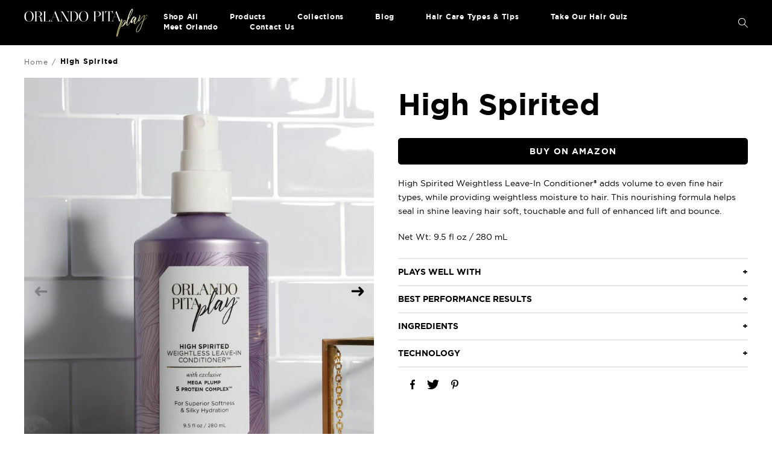

--- FILE ---
content_type: text/html; charset=utf-8
request_url: https://orlandopitaplay.com/products/high-spirited?_pos=4&_sid=ed129b92e&_ss=r
body_size: 29195
content:
 
       
      
          
      <!-- using block list: off -->
      <!-- current request path:/products/high-spirited -->
      <!-- shop lock exceptions:none -->
      <!--restricting page: true -->
      <!--shop locking: off -->
      
      
      
      
      
      
      
      
      
    
     
            
      <!doctype html>
<!--[if IE 9]> <html class="ie9 no-js supports-no-cookies" lang="en"> <![endif]-->
<!--[if (gt IE 9)|!(IE)]><!--> <html class="no-js supports-no-cookies" lang="en"> <!--<![endif]-->
<head>
<link rel="preload" as="image" href="https://cdn.shopify.com/s/files/1/2487/5916/files/052021-OPP-Memorial-Day-Savings-Mobile_900x.jpg?v=1621628043">
<link rel='dns-prefetch' href='//www.googletagmanager.com' />
<link rel='dns-prefetch' href='//cdn.shopify.com' />
<link rel='dns-prefetch' href='//www.expertvillagemedia.com' />
<link rel='dns-prefetch' href='//staticw2.yotpo.com' />
<link rel='dns-prefetch' href='//player.vimeo.com' />
<link rel='dns-prefetch' href='//expertvillagemedia.com' />
<link rel='dns-prefetch' href='//w2.yotpo.com' />
<link rel='dns-prefetch' href='//connect.facebook.net' />
<link rel='dns-prefetch' href='//www.google-analytics.com' />
<link rel='dns-prefetch' href='//www.googleadservices.com' />
<link rel='dns-prefetch' href='//maxcdn.bootstrapcdn.com' />
<link rel='dns-prefetch' href='//p.yotpo.com' />
<link rel='dns-prefetch' href='//v.shopify.com' />
<link rel='dns-prefetch' href='//fonts.googleapis.com' />
<link rel='dns-prefetch' href='//googleads.g.doubleclick.net' />
<link rel='dns-prefetch' href='//www.google.com' />
<link rel='dns-prefetch' href='//www.facebook.com' />
<link rel='dns-prefetch' href='//formbuilder.hulkapps.com' />
<link rel='dns-prefetch' href='//d1buj3lvc9ukyl.cloudfront.net' />
<link rel='dns-prefetch' href='//cdn.secomapp.com' />
<link rel='dns-prefetch' href='//js.smile.io' />
<link rel='dns-prefetch' href='//www.searchanise.com' />
<link rel='dns-prefetch' href='//cdnjs.cloudflare.com' />
<link rel='dns-prefetch' href='//searchanise-ef84.kxcdn.com' />
<link rel='dns-prefetch' href='//ajax.aspnetcdn.com' />
<link rel='dns-prefetch' href='//stats.searchanise.com' />
  <meta charset="utf-8">
  <meta http-equiv="X-UA-Compatible" content="IE=edge">
  <meta name="viewport" content="width=device-width,initial-scale=1">
  <meta name="theme-color" content="">
  <link rel="canonical" href="https://orlandopitaplay.com/products/high-spirited">
<link rel="preload" href="//orlandopitaplay.com/cdn/shop/t/68/assets/sticky.js?v=54580572345651259931643737783" as="script">
  <script src="//orlandopitaplay.com/cdn/shop/t/68/assets/sticky.js?v=54580572345651259931643737783" defer="defer"></script>
<script type="text/javascript" src="https://ajax.googleapis.com/ajax/libs/jquery/1.4.2/jquery.min.js"></script>
  <!-- Global site tag (gtag.js) - Google Ads: 819591956 -->
<script async src="https://www.googletagmanager.com/gtag/js?id=AW-819591956"></script>
<script>
  window.dataLayer = window.dataLayer || [];
  function gtag(){dataLayer.push(arguments);}
  gtag('js', new Date());

  gtag('config', 'AW-819591956');
</script>

<meta name="google-site-verification" content="yM8S0jubQuZADO9WlZr5pZENmI8qVyCQbkFO0mex85w" />
  <meta name="google-site-verification" content="L_k_CYQpmjU4kyFGRvFnudgPJa3fb_h3yLNn7Eh9UDo" />
  <meta name="google-site-verification" content="gAucNY-WqLp2IYbtYK59z78SXFh4v8SWoK8YHtqvHgo" />
  <meta name="p:domain_verify" content="aa8560e81be1ec7418362c5842f88768"/>
  <!-- populate the datalayer for GTM -->
<script>
  dataLayer = [];
</script>

<script>
  dataLayer.push({
    // Product Data for GTM
    'Product ID': '625132437536',
    'Product Name': 'High Spirited',
    'Product Category': 'Shampoo & Conditioner',
    'Product Price' : '20.00',
    // Customer Data for GTM
    'Customer ID': '',
    'Customer Email': '',
    'Customer First': '',
    'Customer Last': '',
    // Collection Data for GTM
    'Collection ID': '',
    'Collection Name': '',
    'Collection URL': ''
  });
</script>
<!-- end populate the datalayer for GTM -->

  
    <link rel="shortcut icon" href="//orlandopitaplay.com/cdn/shop/files/OPP-Favicon-96x96_32x32.png?v=1613719122" type="image/png">
  

  
  <title>
    High Spirited: Leave-In Hair Conditioner
    
    
    
      &ndash; Orlando Pita Play
    
  </title>

  
    <meta name="description" content="High Spirited Weightless Leave-In Conditioner® adds volume to even fine hair types, while providing weightless moisture to hair. High Spirited Weightless Leave-In Conditioner® adds volume to even fine hair types, while providing weightless moisture to hair. This nourishing formula helps seal in shine leaving hair soft,">
  

  
<meta property="og:site_name" content="Orlando Pita Play">
<meta property="og:url" content="https://orlandopitaplay.com/products/high-spirited">
<meta property="og:title" content="High Spirited">
<meta property="og:type" content="product">
<meta property="og:description" content="High Spirited Weightless Leave-In Conditioner® adds volume to even fine hair types, while providing weightless moisture to hair. High Spirited Weightless Leave-In Conditioner® adds volume to even fine hair types, while providing weightless moisture to hair. This nourishing formula helps seal in shine leaving hair soft,"><meta property="og:price:amount" content="20.00">
  <meta property="og:price:currency" content="USD"><meta property="og:image" content="http://orlandopitaplay.com/cdn/shop/products/High-Spirited-PDP-alt-images-1000x1210_1024x1024.jpg?v=1587687691"><meta property="og:image" content="http://orlandopitaplay.com/cdn/shop/products/product-high-spirited-1210x1000_1024x1024.png?v=1587687691"><meta property="og:image" content="http://orlandopitaplay.com/cdn/shop/products/High-Spirited-tips_1024x1024.jpg?v=1587687691">
<meta property="og:image:secure_url" content="https://orlandopitaplay.com/cdn/shop/products/High-Spirited-PDP-alt-images-1000x1210_1024x1024.jpg?v=1587687691"><meta property="og:image:secure_url" content="https://orlandopitaplay.com/cdn/shop/products/product-high-spirited-1210x1000_1024x1024.png?v=1587687691"><meta property="og:image:secure_url" content="https://orlandopitaplay.com/cdn/shop/products/High-Spirited-tips_1024x1024.jpg?v=1587687691">

<meta name="twitter:site" content="@orlandopitahair">
<meta name="twitter:card" content="summary_large_image">
<meta name="twitter:title" content="High Spirited">
<meta name="twitter:description" content="High Spirited Weightless Leave-In Conditioner® adds volume to even fine hair types, while providing weightless moisture to hair. High Spirited Weightless Leave-In Conditioner® adds volume to even fine hair types, while providing weightless moisture to hair. This nourishing formula helps seal in shine leaving hair soft,">


  <link href="//orlandopitaplay.com/cdn/shop/t/68/assets/theme.scss.css?v=142654014795658467401674755617" rel="stylesheet" type="text/css" media="all" />
   <link href="//orlandopitaplay.com/cdn/shop/t/68/assets/custom.css?v=19008432036032529851686851063" rel="stylesheet" type="text/css" media="all" />

  <script>
    document.documentElement.className = document.documentElement.className.replace('no-js', 'js');

    window.theme = {
      strings: {
        addToCart: "Add to Bag",
        soldOut: "Sold Out",
        unavailable: "Unavailable"
      },
      moneyFormat: "${{amount}}",
      shippingThreshold: "3500",
      giftThreshold: "5000",
      giftCollection: "gwp",
    };
  </script>

  

  <!--[if (gt IE 9)|!(IE)]><!--><script src="//orlandopitaplay.com/cdn/shop/t/68/assets/vendor.js?v=153953302001902095961640782766" defer="defer"></script><!--<![endif]-->
  <!--[if lt IE 9]><script src="//orlandopitaplay.com/cdn/shop/t/68/assets/vendor.js?v=153953302001902095961640782766"></script><![endif]-->

  <!--[if (gt IE 9)|!(IE)]><!--><script src="//orlandopitaplay.com/cdn/shop/t/68/assets/theme.js?v=38862778637533400941640782765" defer="defer"></script><!--<![endif]-->
  <!--[if lt IE 9]><script src="//orlandopitaplay.com/cdn/shop/t/68/assets/theme.js?v=38862778637533400941640782765"></script><![endif]-->
<!--<script src="//orlandopitaplay.com/cdn/shop/t/68/assets/sticky.js?v=54580572345651259931643737783" defer="defer"></script>
<script type="text/javascript" src="https://ajax.googleapis.com/ajax/libs/jquery/1.4.2/jquery.min.js"></script>-->
  
  <script>window.performance && window.performance.mark && window.performance.mark('shopify.content_for_header.start');</script><meta name="google-site-verification" content="yM8S0jubQuZADO9WlZr5pZENmI8qVyCQbkFO0mex85w">
<meta id="shopify-digital-wallet" name="shopify-digital-wallet" content="/24875916/digital_wallets/dialog">
<meta name="shopify-checkout-api-token" content="74f5da6ae52632584de99bddca05eaee">
<meta id="in-context-paypal-metadata" data-shop-id="24875916" data-venmo-supported="false" data-environment="production" data-locale="en_US" data-paypal-v4="true" data-currency="USD">
<link rel="alternate" type="application/json+oembed" href="https://orlandopitaplay.com/products/high-spirited.oembed">
<script async="async" src="/checkouts/internal/preloads.js?locale=en-US"></script>
<link rel="preconnect" href="https://shop.app" crossorigin="anonymous">
<script async="async" src="https://shop.app/checkouts/internal/preloads.js?locale=en-US&shop_id=24875916" crossorigin="anonymous"></script>
<script id="apple-pay-shop-capabilities" type="application/json">{"shopId":24875916,"countryCode":"US","currencyCode":"USD","merchantCapabilities":["supports3DS"],"merchantId":"gid:\/\/shopify\/Shop\/24875916","merchantName":"Orlando Pita Play","requiredBillingContactFields":["postalAddress","email","phone"],"requiredShippingContactFields":["postalAddress","email","phone"],"shippingType":"shipping","supportedNetworks":["visa","masterCard","amex","discover","elo","jcb"],"total":{"type":"pending","label":"Orlando Pita Play","amount":"1.00"},"shopifyPaymentsEnabled":true,"supportsSubscriptions":true}</script>
<script id="shopify-features" type="application/json">{"accessToken":"74f5da6ae52632584de99bddca05eaee","betas":["rich-media-storefront-analytics"],"domain":"orlandopitaplay.com","predictiveSearch":true,"shopId":24875916,"locale":"en"}</script>
<script>var Shopify = Shopify || {};
Shopify.shop = "orlando-pita-play.myshopify.com";
Shopify.locale = "en";
Shopify.currency = {"active":"USD","rate":"1.0"};
Shopify.country = "US";
Shopify.theme = {"name":"Orlando Pita Play - Amazon Button","id":129874755815,"schema_name":"Slate","schema_version":"0.11.0","theme_store_id":null,"role":"main"};
Shopify.theme.handle = "null";
Shopify.theme.style = {"id":null,"handle":null};
Shopify.cdnHost = "orlandopitaplay.com/cdn";
Shopify.routes = Shopify.routes || {};
Shopify.routes.root = "/";</script>
<script type="module">!function(o){(o.Shopify=o.Shopify||{}).modules=!0}(window);</script>
<script>!function(o){function n(){var o=[];function n(){o.push(Array.prototype.slice.apply(arguments))}return n.q=o,n}var t=o.Shopify=o.Shopify||{};t.loadFeatures=n(),t.autoloadFeatures=n()}(window);</script>
<script>
  window.ShopifyPay = window.ShopifyPay || {};
  window.ShopifyPay.apiHost = "shop.app\/pay";
  window.ShopifyPay.redirectState = null;
</script>
<script id="shop-js-analytics" type="application/json">{"pageType":"product"}</script>
<script defer="defer" async type="module" src="//orlandopitaplay.com/cdn/shopifycloud/shop-js/modules/v2/client.init-shop-cart-sync_BT-GjEfc.en.esm.js"></script>
<script defer="defer" async type="module" src="//orlandopitaplay.com/cdn/shopifycloud/shop-js/modules/v2/chunk.common_D58fp_Oc.esm.js"></script>
<script defer="defer" async type="module" src="//orlandopitaplay.com/cdn/shopifycloud/shop-js/modules/v2/chunk.modal_xMitdFEc.esm.js"></script>
<script type="module">
  await import("//orlandopitaplay.com/cdn/shopifycloud/shop-js/modules/v2/client.init-shop-cart-sync_BT-GjEfc.en.esm.js");
await import("//orlandopitaplay.com/cdn/shopifycloud/shop-js/modules/v2/chunk.common_D58fp_Oc.esm.js");
await import("//orlandopitaplay.com/cdn/shopifycloud/shop-js/modules/v2/chunk.modal_xMitdFEc.esm.js");

  window.Shopify.SignInWithShop?.initShopCartSync?.({"fedCMEnabled":true,"windoidEnabled":true});

</script>
<script>
  window.Shopify = window.Shopify || {};
  if (!window.Shopify.featureAssets) window.Shopify.featureAssets = {};
  window.Shopify.featureAssets['shop-js'] = {"shop-cart-sync":["modules/v2/client.shop-cart-sync_DZOKe7Ll.en.esm.js","modules/v2/chunk.common_D58fp_Oc.esm.js","modules/v2/chunk.modal_xMitdFEc.esm.js"],"init-fed-cm":["modules/v2/client.init-fed-cm_B6oLuCjv.en.esm.js","modules/v2/chunk.common_D58fp_Oc.esm.js","modules/v2/chunk.modal_xMitdFEc.esm.js"],"shop-cash-offers":["modules/v2/client.shop-cash-offers_D2sdYoxE.en.esm.js","modules/v2/chunk.common_D58fp_Oc.esm.js","modules/v2/chunk.modal_xMitdFEc.esm.js"],"shop-login-button":["modules/v2/client.shop-login-button_QeVjl5Y3.en.esm.js","modules/v2/chunk.common_D58fp_Oc.esm.js","modules/v2/chunk.modal_xMitdFEc.esm.js"],"pay-button":["modules/v2/client.pay-button_DXTOsIq6.en.esm.js","modules/v2/chunk.common_D58fp_Oc.esm.js","modules/v2/chunk.modal_xMitdFEc.esm.js"],"shop-button":["modules/v2/client.shop-button_DQZHx9pm.en.esm.js","modules/v2/chunk.common_D58fp_Oc.esm.js","modules/v2/chunk.modal_xMitdFEc.esm.js"],"avatar":["modules/v2/client.avatar_BTnouDA3.en.esm.js"],"init-windoid":["modules/v2/client.init-windoid_CR1B-cfM.en.esm.js","modules/v2/chunk.common_D58fp_Oc.esm.js","modules/v2/chunk.modal_xMitdFEc.esm.js"],"init-shop-for-new-customer-accounts":["modules/v2/client.init-shop-for-new-customer-accounts_C_vY_xzh.en.esm.js","modules/v2/client.shop-login-button_QeVjl5Y3.en.esm.js","modules/v2/chunk.common_D58fp_Oc.esm.js","modules/v2/chunk.modal_xMitdFEc.esm.js"],"init-shop-email-lookup-coordinator":["modules/v2/client.init-shop-email-lookup-coordinator_BI7n9ZSv.en.esm.js","modules/v2/chunk.common_D58fp_Oc.esm.js","modules/v2/chunk.modal_xMitdFEc.esm.js"],"init-shop-cart-sync":["modules/v2/client.init-shop-cart-sync_BT-GjEfc.en.esm.js","modules/v2/chunk.common_D58fp_Oc.esm.js","modules/v2/chunk.modal_xMitdFEc.esm.js"],"shop-toast-manager":["modules/v2/client.shop-toast-manager_DiYdP3xc.en.esm.js","modules/v2/chunk.common_D58fp_Oc.esm.js","modules/v2/chunk.modal_xMitdFEc.esm.js"],"init-customer-accounts":["modules/v2/client.init-customer-accounts_D9ZNqS-Q.en.esm.js","modules/v2/client.shop-login-button_QeVjl5Y3.en.esm.js","modules/v2/chunk.common_D58fp_Oc.esm.js","modules/v2/chunk.modal_xMitdFEc.esm.js"],"init-customer-accounts-sign-up":["modules/v2/client.init-customer-accounts-sign-up_iGw4briv.en.esm.js","modules/v2/client.shop-login-button_QeVjl5Y3.en.esm.js","modules/v2/chunk.common_D58fp_Oc.esm.js","modules/v2/chunk.modal_xMitdFEc.esm.js"],"shop-follow-button":["modules/v2/client.shop-follow-button_CqMgW2wH.en.esm.js","modules/v2/chunk.common_D58fp_Oc.esm.js","modules/v2/chunk.modal_xMitdFEc.esm.js"],"checkout-modal":["modules/v2/client.checkout-modal_xHeaAweL.en.esm.js","modules/v2/chunk.common_D58fp_Oc.esm.js","modules/v2/chunk.modal_xMitdFEc.esm.js"],"shop-login":["modules/v2/client.shop-login_D91U-Q7h.en.esm.js","modules/v2/chunk.common_D58fp_Oc.esm.js","modules/v2/chunk.modal_xMitdFEc.esm.js"],"lead-capture":["modules/v2/client.lead-capture_BJmE1dJe.en.esm.js","modules/v2/chunk.common_D58fp_Oc.esm.js","modules/v2/chunk.modal_xMitdFEc.esm.js"],"payment-terms":["modules/v2/client.payment-terms_Ci9AEqFq.en.esm.js","modules/v2/chunk.common_D58fp_Oc.esm.js","modules/v2/chunk.modal_xMitdFEc.esm.js"]};
</script>
<script>(function() {
  var isLoaded = false;
  function asyncLoad() {
    if (isLoaded) return;
    isLoaded = true;
    var urls = ["https:\/\/track.socialix.com\/tag\/18477\/3298.js?shop=orlando-pita-play.myshopify.com","https:\/\/cdn.nfcube.com\/instafeed-584547c796bc65a8f7f0f57900863096.js?shop=orlando-pita-play.myshopify.com","https:\/\/cdn1.stamped.io\/files\/widget.min.js?shop=orlando-pita-play.myshopify.com"];
    for (var i = 0; i < urls.length; i++) {
      var s = document.createElement('script');
      s.type = 'text/javascript';
      s.async = true;
      s.src = urls[i];
      var x = document.getElementsByTagName('script')[0];
      x.parentNode.insertBefore(s, x);
    }
  };
  if(window.attachEvent) {
    window.attachEvent('onload', asyncLoad);
  } else {
    window.addEventListener('load', asyncLoad, false);
  }
})();</script>
<script id="__st">var __st={"a":24875916,"offset":-28800,"reqid":"4972227f-5149-4334-ba1f-0196a790864b-1769201880","pageurl":"orlandopitaplay.com\/products\/high-spirited?_pos=4\u0026_sid=ed129b92e\u0026_ss=r","u":"bec9a6920500","p":"product","rtyp":"product","rid":625132437536};</script>
<script>window.ShopifyPaypalV4VisibilityTracking = true;</script>
<script id="captcha-bootstrap">!function(){'use strict';const t='contact',e='account',n='new_comment',o=[[t,t],['blogs',n],['comments',n],[t,'customer']],c=[[e,'customer_login'],[e,'guest_login'],[e,'recover_customer_password'],[e,'create_customer']],r=t=>t.map((([t,e])=>`form[action*='/${t}']:not([data-nocaptcha='true']) input[name='form_type'][value='${e}']`)).join(','),a=t=>()=>t?[...document.querySelectorAll(t)].map((t=>t.form)):[];function s(){const t=[...o],e=r(t);return a(e)}const i='password',u='form_key',d=['recaptcha-v3-token','g-recaptcha-response','h-captcha-response',i],f=()=>{try{return window.sessionStorage}catch{return}},m='__shopify_v',_=t=>t.elements[u];function p(t,e,n=!1){try{const o=window.sessionStorage,c=JSON.parse(o.getItem(e)),{data:r}=function(t){const{data:e,action:n}=t;return t[m]||n?{data:e,action:n}:{data:t,action:n}}(c);for(const[e,n]of Object.entries(r))t.elements[e]&&(t.elements[e].value=n);n&&o.removeItem(e)}catch(o){console.error('form repopulation failed',{error:o})}}const l='form_type',E='cptcha';function T(t){t.dataset[E]=!0}const w=window,h=w.document,L='Shopify',v='ce_forms',y='captcha';let A=!1;((t,e)=>{const n=(g='f06e6c50-85a8-45c8-87d0-21a2b65856fe',I='https://cdn.shopify.com/shopifycloud/storefront-forms-hcaptcha/ce_storefront_forms_captcha_hcaptcha.v1.5.2.iife.js',D={infoText:'Protected by hCaptcha',privacyText:'Privacy',termsText:'Terms'},(t,e,n)=>{const o=w[L][v],c=o.bindForm;if(c)return c(t,g,e,D).then(n);var r;o.q.push([[t,g,e,D],n]),r=I,A||(h.body.append(Object.assign(h.createElement('script'),{id:'captcha-provider',async:!0,src:r})),A=!0)});var g,I,D;w[L]=w[L]||{},w[L][v]=w[L][v]||{},w[L][v].q=[],w[L][y]=w[L][y]||{},w[L][y].protect=function(t,e){n(t,void 0,e),T(t)},Object.freeze(w[L][y]),function(t,e,n,w,h,L){const[v,y,A,g]=function(t,e,n){const i=e?o:[],u=t?c:[],d=[...i,...u],f=r(d),m=r(i),_=r(d.filter((([t,e])=>n.includes(e))));return[a(f),a(m),a(_),s()]}(w,h,L),I=t=>{const e=t.target;return e instanceof HTMLFormElement?e:e&&e.form},D=t=>v().includes(t);t.addEventListener('submit',(t=>{const e=I(t);if(!e)return;const n=D(e)&&!e.dataset.hcaptchaBound&&!e.dataset.recaptchaBound,o=_(e),c=g().includes(e)&&(!o||!o.value);(n||c)&&t.preventDefault(),c&&!n&&(function(t){try{if(!f())return;!function(t){const e=f();if(!e)return;const n=_(t);if(!n)return;const o=n.value;o&&e.removeItem(o)}(t);const e=Array.from(Array(32),(()=>Math.random().toString(36)[2])).join('');!function(t,e){_(t)||t.append(Object.assign(document.createElement('input'),{type:'hidden',name:u})),t.elements[u].value=e}(t,e),function(t,e){const n=f();if(!n)return;const o=[...t.querySelectorAll(`input[type='${i}']`)].map((({name:t})=>t)),c=[...d,...o],r={};for(const[a,s]of new FormData(t).entries())c.includes(a)||(r[a]=s);n.setItem(e,JSON.stringify({[m]:1,action:t.action,data:r}))}(t,e)}catch(e){console.error('failed to persist form',e)}}(e),e.submit())}));const S=(t,e)=>{t&&!t.dataset[E]&&(n(t,e.some((e=>e===t))),T(t))};for(const o of['focusin','change'])t.addEventListener(o,(t=>{const e=I(t);D(e)&&S(e,y())}));const B=e.get('form_key'),M=e.get(l),P=B&&M;t.addEventListener('DOMContentLoaded',(()=>{const t=y();if(P)for(const e of t)e.elements[l].value===M&&p(e,B);[...new Set([...A(),...v().filter((t=>'true'===t.dataset.shopifyCaptcha))])].forEach((e=>S(e,t)))}))}(h,new URLSearchParams(w.location.search),n,t,e,['guest_login'])})(!0,!0)}();</script>
<script integrity="sha256-4kQ18oKyAcykRKYeNunJcIwy7WH5gtpwJnB7kiuLZ1E=" data-source-attribution="shopify.loadfeatures" defer="defer" src="//orlandopitaplay.com/cdn/shopifycloud/storefront/assets/storefront/load_feature-a0a9edcb.js" crossorigin="anonymous"></script>
<script crossorigin="anonymous" defer="defer" src="//orlandopitaplay.com/cdn/shopifycloud/storefront/assets/shopify_pay/storefront-65b4c6d7.js?v=20250812"></script>
<script data-source-attribution="shopify.dynamic_checkout.dynamic.init">var Shopify=Shopify||{};Shopify.PaymentButton=Shopify.PaymentButton||{isStorefrontPortableWallets:!0,init:function(){window.Shopify.PaymentButton.init=function(){};var t=document.createElement("script");t.src="https://orlandopitaplay.com/cdn/shopifycloud/portable-wallets/latest/portable-wallets.en.js",t.type="module",document.head.appendChild(t)}};
</script>
<script data-source-attribution="shopify.dynamic_checkout.buyer_consent">
  function portableWalletsHideBuyerConsent(e){var t=document.getElementById("shopify-buyer-consent"),n=document.getElementById("shopify-subscription-policy-button");t&&n&&(t.classList.add("hidden"),t.setAttribute("aria-hidden","true"),n.removeEventListener("click",e))}function portableWalletsShowBuyerConsent(e){var t=document.getElementById("shopify-buyer-consent"),n=document.getElementById("shopify-subscription-policy-button");t&&n&&(t.classList.remove("hidden"),t.removeAttribute("aria-hidden"),n.addEventListener("click",e))}window.Shopify?.PaymentButton&&(window.Shopify.PaymentButton.hideBuyerConsent=portableWalletsHideBuyerConsent,window.Shopify.PaymentButton.showBuyerConsent=portableWalletsShowBuyerConsent);
</script>
<script data-source-attribution="shopify.dynamic_checkout.cart.bootstrap">document.addEventListener("DOMContentLoaded",(function(){function t(){return document.querySelector("shopify-accelerated-checkout-cart, shopify-accelerated-checkout")}if(t())Shopify.PaymentButton.init();else{new MutationObserver((function(e,n){t()&&(Shopify.PaymentButton.init(),n.disconnect())})).observe(document.body,{childList:!0,subtree:!0})}}));
</script>
<link id="shopify-accelerated-checkout-styles" rel="stylesheet" media="screen" href="https://orlandopitaplay.com/cdn/shopifycloud/portable-wallets/latest/accelerated-checkout-backwards-compat.css" crossorigin="anonymous">
<style id="shopify-accelerated-checkout-cart">
        #shopify-buyer-consent {
  margin-top: 1em;
  display: inline-block;
  width: 100%;
}

#shopify-buyer-consent.hidden {
  display: none;
}

#shopify-subscription-policy-button {
  background: none;
  border: none;
  padding: 0;
  text-decoration: underline;
  font-size: inherit;
  cursor: pointer;
}

#shopify-subscription-policy-button::before {
  box-shadow: none;
}

      </style>

<script>window.performance && window.performance.mark && window.performance.mark('shopify.content_for_header.end');</script>


<script type='text/javascript'>
//version 1.9.3
(function(global){
  global.tabarnapp_cm = {};
  global.tabarnapp_cm.cart = {"note":null,"attributes":{},"original_total_price":0,"total_price":0,"total_discount":0,"total_weight":0.0,"item_count":0,"items":[],"requires_shipping":false,"currency":"USD","items_subtotal_price":0,"cart_level_discount_applications":[],"checkout_charge_amount":0};
  global.tabarnapp_cm.customer = {};
  
})(window);
</script>
<div id="shopify-section-filter-menu-settings" class="shopify-section"><style type="text/css">
/*  Filter Menu Color and Image Section CSS */</style>
<link href="//orlandopitaplay.com/cdn/shop/t/68/assets/filter-menu.scss.css?v=152054051290115314121674755617" rel="stylesheet" type="text/css" media="all" />
<script src="//orlandopitaplay.com/cdn/shop/t/68/assets/filter-menu.js?v=130527598941253361261640782777" type="text/javascript"></script>



</div>
<link href="https://monorail-edge.shopifysvc.com" rel="dns-prefetch">
<script>(function(){if ("sendBeacon" in navigator && "performance" in window) {try {var session_token_from_headers = performance.getEntriesByType('navigation')[0].serverTiming.find(x => x.name == '_s').description;} catch {var session_token_from_headers = undefined;}var session_cookie_matches = document.cookie.match(/_shopify_s=([^;]*)/);var session_token_from_cookie = session_cookie_matches && session_cookie_matches.length === 2 ? session_cookie_matches[1] : "";var session_token = session_token_from_headers || session_token_from_cookie || "";function handle_abandonment_event(e) {var entries = performance.getEntries().filter(function(entry) {return /monorail-edge.shopifysvc.com/.test(entry.name);});if (!window.abandonment_tracked && entries.length === 0) {window.abandonment_tracked = true;var currentMs = Date.now();var navigation_start = performance.timing.navigationStart;var payload = {shop_id: 24875916,url: window.location.href,navigation_start,duration: currentMs - navigation_start,session_token,page_type: "product"};window.navigator.sendBeacon("https://monorail-edge.shopifysvc.com/v1/produce", JSON.stringify({schema_id: "online_store_buyer_site_abandonment/1.1",payload: payload,metadata: {event_created_at_ms: currentMs,event_sent_at_ms: currentMs}}));}}window.addEventListener('pagehide', handle_abandonment_event);}}());</script>
<script id="web-pixels-manager-setup">(function e(e,d,r,n,o){if(void 0===o&&(o={}),!Boolean(null===(a=null===(i=window.Shopify)||void 0===i?void 0:i.analytics)||void 0===a?void 0:a.replayQueue)){var i,a;window.Shopify=window.Shopify||{};var t=window.Shopify;t.analytics=t.analytics||{};var s=t.analytics;s.replayQueue=[],s.publish=function(e,d,r){return s.replayQueue.push([e,d,r]),!0};try{self.performance.mark("wpm:start")}catch(e){}var l=function(){var e={modern:/Edge?\/(1{2}[4-9]|1[2-9]\d|[2-9]\d{2}|\d{4,})\.\d+(\.\d+|)|Firefox\/(1{2}[4-9]|1[2-9]\d|[2-9]\d{2}|\d{4,})\.\d+(\.\d+|)|Chrom(ium|e)\/(9{2}|\d{3,})\.\d+(\.\d+|)|(Maci|X1{2}).+ Version\/(15\.\d+|(1[6-9]|[2-9]\d|\d{3,})\.\d+)([,.]\d+|)( \(\w+\)|)( Mobile\/\w+|) Safari\/|Chrome.+OPR\/(9{2}|\d{3,})\.\d+\.\d+|(CPU[ +]OS|iPhone[ +]OS|CPU[ +]iPhone|CPU IPhone OS|CPU iPad OS)[ +]+(15[._]\d+|(1[6-9]|[2-9]\d|\d{3,})[._]\d+)([._]\d+|)|Android:?[ /-](13[3-9]|1[4-9]\d|[2-9]\d{2}|\d{4,})(\.\d+|)(\.\d+|)|Android.+Firefox\/(13[5-9]|1[4-9]\d|[2-9]\d{2}|\d{4,})\.\d+(\.\d+|)|Android.+Chrom(ium|e)\/(13[3-9]|1[4-9]\d|[2-9]\d{2}|\d{4,})\.\d+(\.\d+|)|SamsungBrowser\/([2-9]\d|\d{3,})\.\d+/,legacy:/Edge?\/(1[6-9]|[2-9]\d|\d{3,})\.\d+(\.\d+|)|Firefox\/(5[4-9]|[6-9]\d|\d{3,})\.\d+(\.\d+|)|Chrom(ium|e)\/(5[1-9]|[6-9]\d|\d{3,})\.\d+(\.\d+|)([\d.]+$|.*Safari\/(?![\d.]+ Edge\/[\d.]+$))|(Maci|X1{2}).+ Version\/(10\.\d+|(1[1-9]|[2-9]\d|\d{3,})\.\d+)([,.]\d+|)( \(\w+\)|)( Mobile\/\w+|) Safari\/|Chrome.+OPR\/(3[89]|[4-9]\d|\d{3,})\.\d+\.\d+|(CPU[ +]OS|iPhone[ +]OS|CPU[ +]iPhone|CPU IPhone OS|CPU iPad OS)[ +]+(10[._]\d+|(1[1-9]|[2-9]\d|\d{3,})[._]\d+)([._]\d+|)|Android:?[ /-](13[3-9]|1[4-9]\d|[2-9]\d{2}|\d{4,})(\.\d+|)(\.\d+|)|Mobile Safari.+OPR\/([89]\d|\d{3,})\.\d+\.\d+|Android.+Firefox\/(13[5-9]|1[4-9]\d|[2-9]\d{2}|\d{4,})\.\d+(\.\d+|)|Android.+Chrom(ium|e)\/(13[3-9]|1[4-9]\d|[2-9]\d{2}|\d{4,})\.\d+(\.\d+|)|Android.+(UC? ?Browser|UCWEB|U3)[ /]?(15\.([5-9]|\d{2,})|(1[6-9]|[2-9]\d|\d{3,})\.\d+)\.\d+|SamsungBrowser\/(5\.\d+|([6-9]|\d{2,})\.\d+)|Android.+MQ{2}Browser\/(14(\.(9|\d{2,})|)|(1[5-9]|[2-9]\d|\d{3,})(\.\d+|))(\.\d+|)|K[Aa][Ii]OS\/(3\.\d+|([4-9]|\d{2,})\.\d+)(\.\d+|)/},d=e.modern,r=e.legacy,n=navigator.userAgent;return n.match(d)?"modern":n.match(r)?"legacy":"unknown"}(),u="modern"===l?"modern":"legacy",c=(null!=n?n:{modern:"",legacy:""})[u],f=function(e){return[e.baseUrl,"/wpm","/b",e.hashVersion,"modern"===e.buildTarget?"m":"l",".js"].join("")}({baseUrl:d,hashVersion:r,buildTarget:u}),m=function(e){var d=e.version,r=e.bundleTarget,n=e.surface,o=e.pageUrl,i=e.monorailEndpoint;return{emit:function(e){var a=e.status,t=e.errorMsg,s=(new Date).getTime(),l=JSON.stringify({metadata:{event_sent_at_ms:s},events:[{schema_id:"web_pixels_manager_load/3.1",payload:{version:d,bundle_target:r,page_url:o,status:a,surface:n,error_msg:t},metadata:{event_created_at_ms:s}}]});if(!i)return console&&console.warn&&console.warn("[Web Pixels Manager] No Monorail endpoint provided, skipping logging."),!1;try{return self.navigator.sendBeacon.bind(self.navigator)(i,l)}catch(e){}var u=new XMLHttpRequest;try{return u.open("POST",i,!0),u.setRequestHeader("Content-Type","text/plain"),u.send(l),!0}catch(e){return console&&console.warn&&console.warn("[Web Pixels Manager] Got an unhandled error while logging to Monorail."),!1}}}}({version:r,bundleTarget:l,surface:e.surface,pageUrl:self.location.href,monorailEndpoint:e.monorailEndpoint});try{o.browserTarget=l,function(e){var d=e.src,r=e.async,n=void 0===r||r,o=e.onload,i=e.onerror,a=e.sri,t=e.scriptDataAttributes,s=void 0===t?{}:t,l=document.createElement("script"),u=document.querySelector("head"),c=document.querySelector("body");if(l.async=n,l.src=d,a&&(l.integrity=a,l.crossOrigin="anonymous"),s)for(var f in s)if(Object.prototype.hasOwnProperty.call(s,f))try{l.dataset[f]=s[f]}catch(e){}if(o&&l.addEventListener("load",o),i&&l.addEventListener("error",i),u)u.appendChild(l);else{if(!c)throw new Error("Did not find a head or body element to append the script");c.appendChild(l)}}({src:f,async:!0,onload:function(){if(!function(){var e,d;return Boolean(null===(d=null===(e=window.Shopify)||void 0===e?void 0:e.analytics)||void 0===d?void 0:d.initialized)}()){var d=window.webPixelsManager.init(e)||void 0;if(d){var r=window.Shopify.analytics;r.replayQueue.forEach((function(e){var r=e[0],n=e[1],o=e[2];d.publishCustomEvent(r,n,o)})),r.replayQueue=[],r.publish=d.publishCustomEvent,r.visitor=d.visitor,r.initialized=!0}}},onerror:function(){return m.emit({status:"failed",errorMsg:"".concat(f," has failed to load")})},sri:function(e){var d=/^sha384-[A-Za-z0-9+/=]+$/;return"string"==typeof e&&d.test(e)}(c)?c:"",scriptDataAttributes:o}),m.emit({status:"loading"})}catch(e){m.emit({status:"failed",errorMsg:(null==e?void 0:e.message)||"Unknown error"})}}})({shopId: 24875916,storefrontBaseUrl: "https://orlandopitaplay.com",extensionsBaseUrl: "https://extensions.shopifycdn.com/cdn/shopifycloud/web-pixels-manager",monorailEndpoint: "https://monorail-edge.shopifysvc.com/unstable/produce_batch",surface: "storefront-renderer",enabledBetaFlags: ["2dca8a86"],webPixelsConfigList: [{"id":"411402471","configuration":"{\"config\":\"{\\\"pixel_id\\\":\\\"G-MWYE8E6E2V\\\",\\\"target_country\\\":\\\"US\\\",\\\"gtag_events\\\":[{\\\"type\\\":\\\"begin_checkout\\\",\\\"action_label\\\":\\\"G-MWYE8E6E2V\\\"},{\\\"type\\\":\\\"search\\\",\\\"action_label\\\":\\\"G-MWYE8E6E2V\\\"},{\\\"type\\\":\\\"view_item\\\",\\\"action_label\\\":[\\\"G-MWYE8E6E2V\\\",\\\"MC-TZTRP2FHEJ\\\"]},{\\\"type\\\":\\\"purchase\\\",\\\"action_label\\\":[\\\"G-MWYE8E6E2V\\\",\\\"MC-TZTRP2FHEJ\\\"]},{\\\"type\\\":\\\"page_view\\\",\\\"action_label\\\":[\\\"G-MWYE8E6E2V\\\",\\\"MC-TZTRP2FHEJ\\\"]},{\\\"type\\\":\\\"add_payment_info\\\",\\\"action_label\\\":\\\"G-MWYE8E6E2V\\\"},{\\\"type\\\":\\\"add_to_cart\\\",\\\"action_label\\\":\\\"G-MWYE8E6E2V\\\"}],\\\"enable_monitoring_mode\\\":false}\"}","eventPayloadVersion":"v1","runtimeContext":"OPEN","scriptVersion":"b2a88bafab3e21179ed38636efcd8a93","type":"APP","apiClientId":1780363,"privacyPurposes":[],"dataSharingAdjustments":{"protectedCustomerApprovalScopes":["read_customer_address","read_customer_email","read_customer_name","read_customer_personal_data","read_customer_phone"]}},{"id":"57376999","eventPayloadVersion":"v1","runtimeContext":"LAX","scriptVersion":"1","type":"CUSTOM","privacyPurposes":["MARKETING"],"name":"Meta pixel (migrated)"},{"id":"71303399","eventPayloadVersion":"v1","runtimeContext":"LAX","scriptVersion":"1","type":"CUSTOM","privacyPurposes":["ANALYTICS"],"name":"Google Analytics tag (migrated)"},{"id":"shopify-app-pixel","configuration":"{}","eventPayloadVersion":"v1","runtimeContext":"STRICT","scriptVersion":"0450","apiClientId":"shopify-pixel","type":"APP","privacyPurposes":["ANALYTICS","MARKETING"]},{"id":"shopify-custom-pixel","eventPayloadVersion":"v1","runtimeContext":"LAX","scriptVersion":"0450","apiClientId":"shopify-pixel","type":"CUSTOM","privacyPurposes":["ANALYTICS","MARKETING"]}],isMerchantRequest: false,initData: {"shop":{"name":"Orlando Pita Play","paymentSettings":{"currencyCode":"USD"},"myshopifyDomain":"orlando-pita-play.myshopify.com","countryCode":"US","storefrontUrl":"https:\/\/orlandopitaplay.com"},"customer":null,"cart":null,"checkout":null,"productVariants":[{"price":{"amount":20.0,"currencyCode":"USD"},"product":{"title":"High Spirited","vendor":"Orlando Pita Play","id":"625132437536","untranslatedTitle":"High Spirited","url":"\/products\/high-spirited","type":"Shampoo \u0026 Conditioner"},"id":"6378411720736","image":{"src":"\/\/orlandopitaplay.com\/cdn\/shop\/products\/High-Spirited-PDP-alt-images-1000x1210.jpg?v=1587687691"},"sku":"ORP-10036","title":"Default Title","untranslatedTitle":"Default Title"}],"purchasingCompany":null},},"https://orlandopitaplay.com/cdn","fcfee988w5aeb613cpc8e4bc33m6693e112",{"modern":"","legacy":""},{"shopId":"24875916","storefrontBaseUrl":"https:\/\/orlandopitaplay.com","extensionBaseUrl":"https:\/\/extensions.shopifycdn.com\/cdn\/shopifycloud\/web-pixels-manager","surface":"storefront-renderer","enabledBetaFlags":"[\"2dca8a86\"]","isMerchantRequest":"false","hashVersion":"fcfee988w5aeb613cpc8e4bc33m6693e112","publish":"custom","events":"[[\"page_viewed\",{}],[\"product_viewed\",{\"productVariant\":{\"price\":{\"amount\":20.0,\"currencyCode\":\"USD\"},\"product\":{\"title\":\"High Spirited\",\"vendor\":\"Orlando Pita Play\",\"id\":\"625132437536\",\"untranslatedTitle\":\"High Spirited\",\"url\":\"\/products\/high-spirited\",\"type\":\"Shampoo \u0026 Conditioner\"},\"id\":\"6378411720736\",\"image\":{\"src\":\"\/\/orlandopitaplay.com\/cdn\/shop\/products\/High-Spirited-PDP-alt-images-1000x1210.jpg?v=1587687691\"},\"sku\":\"ORP-10036\",\"title\":\"Default Title\",\"untranslatedTitle\":\"Default Title\"}}]]"});</script><script>
  window.ShopifyAnalytics = window.ShopifyAnalytics || {};
  window.ShopifyAnalytics.meta = window.ShopifyAnalytics.meta || {};
  window.ShopifyAnalytics.meta.currency = 'USD';
  var meta = {"product":{"id":625132437536,"gid":"gid:\/\/shopify\/Product\/625132437536","vendor":"Orlando Pita Play","type":"Shampoo \u0026 Conditioner","handle":"high-spirited","variants":[{"id":6378411720736,"price":2000,"name":"High Spirited","public_title":null,"sku":"ORP-10036"}],"remote":false},"page":{"pageType":"product","resourceType":"product","resourceId":625132437536,"requestId":"4972227f-5149-4334-ba1f-0196a790864b-1769201880"}};
  for (var attr in meta) {
    window.ShopifyAnalytics.meta[attr] = meta[attr];
  }
</script>
<script class="analytics">
  (function () {
    var customDocumentWrite = function(content) {
      var jquery = null;

      if (window.jQuery) {
        jquery = window.jQuery;
      } else if (window.Checkout && window.Checkout.$) {
        jquery = window.Checkout.$;
      }

      if (jquery) {
        jquery('body').append(content);
      }
    };

    var hasLoggedConversion = function(token) {
      if (token) {
        return document.cookie.indexOf('loggedConversion=' + token) !== -1;
      }
      return false;
    }

    var setCookieIfConversion = function(token) {
      if (token) {
        var twoMonthsFromNow = new Date(Date.now());
        twoMonthsFromNow.setMonth(twoMonthsFromNow.getMonth() + 2);

        document.cookie = 'loggedConversion=' + token + '; expires=' + twoMonthsFromNow;
      }
    }

    var trekkie = window.ShopifyAnalytics.lib = window.trekkie = window.trekkie || [];
    if (trekkie.integrations) {
      return;
    }
    trekkie.methods = [
      'identify',
      'page',
      'ready',
      'track',
      'trackForm',
      'trackLink'
    ];
    trekkie.factory = function(method) {
      return function() {
        var args = Array.prototype.slice.call(arguments);
        args.unshift(method);
        trekkie.push(args);
        return trekkie;
      };
    };
    for (var i = 0; i < trekkie.methods.length; i++) {
      var key = trekkie.methods[i];
      trekkie[key] = trekkie.factory(key);
    }
    trekkie.load = function(config) {
      trekkie.config = config || {};
      trekkie.config.initialDocumentCookie = document.cookie;
      var first = document.getElementsByTagName('script')[0];
      var script = document.createElement('script');
      script.type = 'text/javascript';
      script.onerror = function(e) {
        var scriptFallback = document.createElement('script');
        scriptFallback.type = 'text/javascript';
        scriptFallback.onerror = function(error) {
                var Monorail = {
      produce: function produce(monorailDomain, schemaId, payload) {
        var currentMs = new Date().getTime();
        var event = {
          schema_id: schemaId,
          payload: payload,
          metadata: {
            event_created_at_ms: currentMs,
            event_sent_at_ms: currentMs
          }
        };
        return Monorail.sendRequest("https://" + monorailDomain + "/v1/produce", JSON.stringify(event));
      },
      sendRequest: function sendRequest(endpointUrl, payload) {
        // Try the sendBeacon API
        if (window && window.navigator && typeof window.navigator.sendBeacon === 'function' && typeof window.Blob === 'function' && !Monorail.isIos12()) {
          var blobData = new window.Blob([payload], {
            type: 'text/plain'
          });

          if (window.navigator.sendBeacon(endpointUrl, blobData)) {
            return true;
          } // sendBeacon was not successful

        } // XHR beacon

        var xhr = new XMLHttpRequest();

        try {
          xhr.open('POST', endpointUrl);
          xhr.setRequestHeader('Content-Type', 'text/plain');
          xhr.send(payload);
        } catch (e) {
          console.log(e);
        }

        return false;
      },
      isIos12: function isIos12() {
        return window.navigator.userAgent.lastIndexOf('iPhone; CPU iPhone OS 12_') !== -1 || window.navigator.userAgent.lastIndexOf('iPad; CPU OS 12_') !== -1;
      }
    };
    Monorail.produce('monorail-edge.shopifysvc.com',
      'trekkie_storefront_load_errors/1.1',
      {shop_id: 24875916,
      theme_id: 129874755815,
      app_name: "storefront",
      context_url: window.location.href,
      source_url: "//orlandopitaplay.com/cdn/s/trekkie.storefront.8d95595f799fbf7e1d32231b9a28fd43b70c67d3.min.js"});

        };
        scriptFallback.async = true;
        scriptFallback.src = '//orlandopitaplay.com/cdn/s/trekkie.storefront.8d95595f799fbf7e1d32231b9a28fd43b70c67d3.min.js';
        first.parentNode.insertBefore(scriptFallback, first);
      };
      script.async = true;
      script.src = '//orlandopitaplay.com/cdn/s/trekkie.storefront.8d95595f799fbf7e1d32231b9a28fd43b70c67d3.min.js';
      first.parentNode.insertBefore(script, first);
    };
    trekkie.load(
      {"Trekkie":{"appName":"storefront","development":false,"defaultAttributes":{"shopId":24875916,"isMerchantRequest":null,"themeId":129874755815,"themeCityHash":"14699982202759297792","contentLanguage":"en","currency":"USD","eventMetadataId":"4469f5e7-d1ca-40e9-9a6b-462c0162744b"},"isServerSideCookieWritingEnabled":true,"monorailRegion":"shop_domain","enabledBetaFlags":["65f19447"]},"Session Attribution":{},"S2S":{"facebookCapiEnabled":false,"source":"trekkie-storefront-renderer","apiClientId":580111}}
    );

    var loaded = false;
    trekkie.ready(function() {
      if (loaded) return;
      loaded = true;

      window.ShopifyAnalytics.lib = window.trekkie;

      var originalDocumentWrite = document.write;
      document.write = customDocumentWrite;
      try { window.ShopifyAnalytics.merchantGoogleAnalytics.call(this); } catch(error) {};
      document.write = originalDocumentWrite;

      window.ShopifyAnalytics.lib.page(null,{"pageType":"product","resourceType":"product","resourceId":625132437536,"requestId":"4972227f-5149-4334-ba1f-0196a790864b-1769201880","shopifyEmitted":true});

      var match = window.location.pathname.match(/checkouts\/(.+)\/(thank_you|post_purchase)/)
      var token = match? match[1]: undefined;
      if (!hasLoggedConversion(token)) {
        setCookieIfConversion(token);
        window.ShopifyAnalytics.lib.track("Viewed Product",{"currency":"USD","variantId":6378411720736,"productId":625132437536,"productGid":"gid:\/\/shopify\/Product\/625132437536","name":"High Spirited","price":"20.00","sku":"ORP-10036","brand":"Orlando Pita Play","variant":null,"category":"Shampoo \u0026 Conditioner","nonInteraction":true,"remote":false},undefined,undefined,{"shopifyEmitted":true});
      window.ShopifyAnalytics.lib.track("monorail:\/\/trekkie_storefront_viewed_product\/1.1",{"currency":"USD","variantId":6378411720736,"productId":625132437536,"productGid":"gid:\/\/shopify\/Product\/625132437536","name":"High Spirited","price":"20.00","sku":"ORP-10036","brand":"Orlando Pita Play","variant":null,"category":"Shampoo \u0026 Conditioner","nonInteraction":true,"remote":false,"referer":"https:\/\/orlandopitaplay.com\/products\/high-spirited?_pos=4\u0026_sid=ed129b92e\u0026_ss=r"});
      }
    });


        var eventsListenerScript = document.createElement('script');
        eventsListenerScript.async = true;
        eventsListenerScript.src = "//orlandopitaplay.com/cdn/shopifycloud/storefront/assets/shop_events_listener-3da45d37.js";
        document.getElementsByTagName('head')[0].appendChild(eventsListenerScript);

})();</script>
  <script>
  if (!window.ga || (window.ga && typeof window.ga !== 'function')) {
    window.ga = function ga() {
      (window.ga.q = window.ga.q || []).push(arguments);
      if (window.Shopify && window.Shopify.analytics && typeof window.Shopify.analytics.publish === 'function') {
        window.Shopify.analytics.publish("ga_stub_called", {}, {sendTo: "google_osp_migration"});
      }
      console.error("Shopify's Google Analytics stub called with:", Array.from(arguments), "\nSee https://help.shopify.com/manual/promoting-marketing/pixels/pixel-migration#google for more information.");
    };
    if (window.Shopify && window.Shopify.analytics && typeof window.Shopify.analytics.publish === 'function') {
      window.Shopify.analytics.publish("ga_stub_initialized", {}, {sendTo: "google_osp_migration"});
    }
  }
</script>
<script
  defer
  src="https://orlandopitaplay.com/cdn/shopifycloud/perf-kit/shopify-perf-kit-3.0.4.min.js"
  data-application="storefront-renderer"
  data-shop-id="24875916"
  data-render-region="gcp-us-central1"
  data-page-type="product"
  data-theme-instance-id="129874755815"
  data-theme-name="Slate"
  data-theme-version="0.11.0"
  data-monorail-region="shop_domain"
  data-resource-timing-sampling-rate="10"
  data-shs="true"
  data-shs-beacon="true"
  data-shs-export-with-fetch="true"
  data-shs-logs-sample-rate="1"
  data-shs-beacon-endpoint="https://orlandopitaplay.com/api/collect"
></script>
</head>

<body id="high-spirited-leave-in-hair-conditioner" class="template-product">
<!-- Google Tag Manager (noscript) -->
<noscript><iframe src="https://www.googletagmanager.com/ns.html?id=GTM-53CGTDQ" height="0" width="0" style="display:none;visibility:hidden"></iframe></noscript>
<!-- End Google Tag Manager (noscript) -->
  <a class="in-page-link visually-hidden skip-link" href="#MainContent">Skip to content</a>

  <div id="mobile-nav-drawer" class="drawer drawer--left drawer--mobile">
  <div class="mobile-drawer__header"><h1 class="mobile-header__logo">
        <a href="/" itemprop="url" class="mobile-header__logo-link">
          
          <img class="lazyload js"
              src="//orlandopitaplay.com/cdn/shop/files/opp-3-d-inline-logo-600-x_3x_6fd3eccd-1dc1-47fc-af1e-092ad89b1f9f_300x300.png?v=1613714982"
              data-src=""
              data-widths="[180, 360, 540, 720, 900, 1080, 1296, 1512, 1728, 2048]"
              data-aspectratio="4.290909090909091"
              data-sizes="auto"
              alt=""
              style="max-width: 200px">
          <noscript>
            
            <img src="//orlandopitaplay.com/cdn/shop/files/opp-3-d-inline-logo-600-x_3x_6fd3eccd-1dc1-47fc-af1e-092ad89b1f9f_200x.png?v=1613714982"
                alt="Orlando Pita Play"
                itemprop="logo"
                style="max-width: 200px;">
          </noscript>
        </a>
      </h1><button class="mobile-header__close" js-drawer-close><svg aria-hidden="true" focusable="false" role="presentation" class="icon icon-close" viewBox="0 0 18 18"><path d="M16.5.087L9 7.588 1.5.087.087 1.5 7.588 9 .087 16.5 1.5 17.913 9 10.412l7.5 7.501 1.413-1.413L10.412 9l7.501-7.5z"/></svg></button>
  </div>
  
    

<nav class="mobile-nav" data-section-type="accordion">
  <ul class="mobile-nav__links">
    
      <li class="mobile-nav__parent">
        
          <a href="/collections/all-products" class="mobile-nav__parent-link">Shop All</a>
        
      </li>
    
      <li class="mobile-nav__parent">
        
          <button class="mobile-nav__parent-link mobile-nav__parent-link--has-dropdown" aria-expanded="false" aria-controls="products-children" js-accordion-header>Products</button>
          <ul id="products-children" class="mobile-nav__children" aria-hidden="true" js-accordion-content>
            
              
                <li class="mobile-nav__child">
                  <a href="/collections/shampoo-conditioner" class="mobile-nav__child-link">Shampoo + Conditioner</a>
                </li>
              
                <li class="mobile-nav__child">
                  <a href="/collections/treatments-heat-protection" class="mobile-nav__child-link">Treatment + Heat Protection</a>
                </li>
              
                <li class="mobile-nav__child">
                  <a href="/collections/styling" class="mobile-nav__child-link">Styling</a>
                </li>
              
                <li class="mobile-nav__child">
                  <a href="/collections/dry-shampoo" class="mobile-nav__child-link">Dry Shampoo</a>
                </li>
              
                <li class="mobile-nav__child">
                  <a href="/collections/color-care" class="mobile-nav__child-link">Color Care</a>
                </li>
              
                <li class="mobile-nav__child">
                  <a href="/collections/salon-size-1" class="mobile-nav__child-link">Salon Size</a>
                </li>
              
                <li class="mobile-nav__child">
                  <a href="/collections/all-products" class="mobile-nav__child-link">View All</a>
                </li>
              
            
          </ul>
        
      </li>
    
      <li class="mobile-nav__parent">
        
          <button class="mobile-nav__parent-link mobile-nav__parent-link--has-dropdown" aria-expanded="false" aria-controls="collections-children" js-accordion-header>Collections</button>
          <ul id="collections-children" class="mobile-nav__children" aria-hidden="true" js-accordion-content>
            
              
                <li class="mobile-nav__child">
                  <a href="/collections/volume-body-1" class="mobile-nav__child-link">Volume + Body</a>
                </li>
              
                <li class="mobile-nav__child">
                  <a href="/collections/polish-protect-1" class="mobile-nav__child-link">Polish + Protect</a>
                </li>
              
                <li class="mobile-nav__child">
                  <a href="/collections/color-enhance" class="mobile-nav__child-link">Color + Enhance</a>
                </li>
              
                <li class="mobile-nav__child">
                  <a href="/collections/damage-repair" class="mobile-nav__child-link">Damage + Repair</a>
                </li>
              
            
          </ul>
        
      </li>
    
      <li class="mobile-nav__parent">
        
          <a href="https://orlandopitaplay.com/blogs/in-the-press" class="mobile-nav__parent-link">Blog</a>
        
      </li>
    
      <li class="mobile-nav__parent">
        
          <button class="mobile-nav__parent-link mobile-nav__parent-link--has-dropdown" aria-expanded="false" aria-controls="hair-care-types-tips-children" js-accordion-header>Hair Care Types & Tips</button>
          <ul id="hair-care-types-tips-children" class="mobile-nav__children" aria-hidden="true" js-accordion-content>
            
              
                <li class="mobile-nav__child">
                  <a href="/pages/hair-texture-guide" class="mobile-nav__child-link">Hair Texture Guide</a>
                </li>
              
                <li class="mobile-nav__child">
                  <a href="/pages/beneficial-ingredients-for-hair" class="mobile-nav__child-link">Beneficial Ingredients for Hair</a>
                </li>
              
            
          </ul>
        
      </li>
    
      <li class="mobile-nav__parent">
        
          <a href="/pages/hair-quiz" class="mobile-nav__parent-link">Take Our Hair Quiz</a>
        
      </li>
    
      <li class="mobile-nav__parent">
        
          <a href="/pages/meet-orlando-pita" class="mobile-nav__parent-link">Meet Orlando</a>
        
      </li>
    
      <li class="mobile-nav__parent">
        
          <a href="/pages/contact" class="mobile-nav__parent-link">Contact Us</a>
        
      </li>
    
  </ul>
</nav>

  
  <nav class="mobile-nav">
    <ul class="mobile-nav__social-links"><li class="footer__social-link-container">
            <a href="https://www.instagram.com/orlandopitaplay/" title="Orlando Pita Play on Instagram" class="footer__social-link">
              
                <svg aria-hidden="true" focusable="false" role="presentation" class="icon icon-instagram" viewBox="0 0 448.25 448.15"><g data-name="Layer 2"><path d="M224.18 109.18a114.9 114.9 0 1 0 114.89 114.89 114.71 114.71 0 0 0-114.89-114.89zm0 189.6a74.7 74.7 0 1 1 74.69-74.7 74.83 74.83 0 0 1-74.69 74.7zm146.39-194.3a26.8 26.8 0 1 1-26.79-26.8 26.74 26.74 0 0 1 26.79 26.8zm76.11 27.2c-1.71-35.9-9.9-67.7-36.21-93.9s-58-34.41-93.9-36.2c-37-2.11-147.89-2.11-184.89 0-35.81 1.7-67.6 9.89-93.9 36.1s-34.41 58-36.21 93.89c-2.09 37-2.09 147.9 0 184.9 1.7 35.9 9.9 67.71 36.21 93.9s58 34.4 93.9 36.2c37 2.11 147.89 2.11 184.89 0 35.9-1.7 67.71-9.89 93.9-36.2s34.4-58 36.21-93.9c2.1-37 2.1-147.8 0-184.8zm-47.81 224.5a75.63 75.63 0 0 1-42.6 42.6c-29.5 11.7-99.5 9-132.1 9s-102.7 2.6-132.1-9a75.63 75.63 0 0 1-42.6-42.6c-11.7-29.5-9-99.5-9-132.11s-2.6-102.7 9-132.1a75.63 75.63 0 0 1 42.6-42.6c29.5-11.7 99.5-9 132.1-9s102.7-2.6 132.1 9A75.63 75.63 0 0 1 398.87 92c11.7 29.5 9 99.5 9 132.1s2.7 102.67-9 132.08z" data-name="Layer 1"/></g></svg>
              
            </a>
          </li><li class="footer__social-link-container">
            <a href="https://www.facebook.com/Orlandopitahair/" title="Orlando Pita Play on Facebook" class="footer__social-link">
              
                <svg aria-hidden="true" focusable="false" role="presentation" class="icon icon-facebook" viewBox="0 0 264 512"><g data-name="Layer 2"><path d="M215.8 85H264V3.6C255.7 2.5 227.1 0 193.8 0 124.3 0 76.7 42.4 76.7 120.3V192H0v91h76.7v229h94V283h73.6l11.7-91h-85.3v-62.7c0-26.3 7.3-44.3 45.1-44.3z" data-name="Layer 1"/></g></svg>
              
            </a>
          </li><li class="footer__social-link-container">
            <a href="https://www.youtube.com/channel/UCWSTTeEbgkRSdUOTrq3P-DA" title="Orlando Pita Play on YouTube" class="footer__social-link">
              
                <svg aria-hidden="true" focusable="false" role="presentation" class="icon icon-youtube" viewBox="0 0 546.13 384"><g data-name="Layer 2"><path d="M534.72 60.08a68.6 68.6 0 0 0-48.28-48.59C443.85 0 273.07 0 273.07 0S102.29 0 59.7 11.49a68.61 68.61 0 0 0-48.29 48.59C0 103 0 192.39 0 192.39s0 89.44 11.41 132.3c6.28 23.65 24.79 41.5 48.29 47.82C102.29 384 273.07 384 273.07 384s170.78 0 213.37-11.49c23.49-6.32 42-24.17 48.28-47.82 11.41-42.86 11.41-132.3 11.41-132.3s0-89.39-11.41-132.31zM217.21 273.59V111.18L360 192.39l-142.74 81.2z" data-name="Layer 1"/></g></svg>
              
            </a>
          </li><li class="footer__social-link-container">
            <a href="https://twitter.com/orlandopitahair" title="Orlando Pita Play on Twitter" class="footer__social-link">
              
                <svg aria-hidden="true" focusable="false" role="presentation" class="icon icon-twitter" viewBox="0 0 512 415.84"><g data-name="Layer 2"><path d="M459.37 103.63c.33 4.55.33 9.1.33 13.65 0 138.72-105.59 298.56-298.56 298.56A296.51 296.51 0 0 1 0 368.73 218 218 0 0 0 25.34 370a210.15 210.15 0 0 0 130.27-44.8 105.13 105.13 0 0 1-98.11-72.77 132.94 132.94 0 0 0 19.82 1.62 111.09 111.09 0 0 0 27.61-3.57 105 105 0 0 1-84.14-103v-1.3a105.68 105.68 0 0 0 47.43 13.32A105.07 105.07 0 0 1 35.74 19.17 298.27 298.27 0 0 0 252.1 129a118.63 118.63 0 0 1-2.6-24 105 105 0 0 1 181.6-71.86A206.58 206.58 0 0 0 497.7 7.8a104.59 104.59 0 0 1-46.13 57.82A210.28 210.28 0 0 0 512 49.38a225.4 225.4 0 0 1-52.63 54.25z" data-name="Layer 1"/></g></svg>
              
            </a>
          </li><li class="footer__social-link-container">
            <a href="https://www.pinterest.com/orlandopitaplay/" title="Orlando Pita Play on Pinterest" class="footer__social-link">
              
                <svg aria-hidden="true" focusable="false" role="presentation" class="icon icon-pinterest" viewBox="0 0 384 499.11"><g data-name="Layer 2"><path d="M204 0C101.4 0 0 68.4 0 179.1c0 70.4 39.6 110.4 63.6 110.4 9.9 0 15.6-27.6 15.6-35.4 0-9.3-23.7-29.1-23.7-67.8 0-80.4 61.2-137.4 140.4-137.4 68.1 0 118.5 38.7 118.5 109.8 0 53.1-21.3 152.7-90.3 152.7-24.9 0-46.2-18-46.2-43.8 0-37.8 26.4-74.4 26.4-113.4 0-66.2-93.9-54.2-93.9 25.8 0 16.8 2.1 35.4 9.6 50.7-13.8 59.4-42 147.9-42 209.1 0 18.9 2.7 37.5 4.5 56.4 3.4 3.8 1.7 3.4 6.9 1.5 50.4-69 48.6-82.5 71.4-172.8 12.3 23.4 44.1 36 69.3 36 106.2 0 153.9-103.5 153.9-196.8C384 64.8 298.2 0 204 0z" data-name="Layer 1"/></g></svg>
              
            </a>
          </li>
    </ul>
  </nav>
</div>

  <div id="ajax-cart-drawer" class="ajaxcart__drawer drawer drawer--right">
  <div class="ajaxcart__container">
    <header class="ajaxcart__header">
      <h2 class="ajaxcart__header-title">Your Bag</h2>
      <button js-drawer-close class="ajaxcart__header-close"><svg aria-hidden="true" focusable="false" role="presentation" class="icon icon-close" viewBox="0 0 18 18"><path d="M16.5.087L9 7.588 1.5.087.087 1.5 7.588 9 .087 16.5 1.5 17.913 9 10.412l7.5 7.501 1.413-1.413L10.412 9l7.501-7.5z"/></svg></button>
      <div class="ajaxcart__shipping-holder"></div>
    </header>
    <div id="CartContainer">
      <div class="ajaxcart__loading">Loading...</div>
    </div>
  </div>
</div>

  <div id="search-drawer" class="drawer drawer--top">
  <div class="header-search" id="header-search">
    <div class="page-width">
      <form action="/search" method="get" class="" role="search">
        <div class="header-search__group">
          <input type="hidden" name="type" value="product">
          <input class="header-search__input search__input"
                 id="header-search-input"
                 type="search"
                 name="q"
                 placeholder="Type to search..."
                 aria-label="Type to search...">
          <button type="submit" class="site-header__btn"><svg aria-hidden="true" focusable="false" role="presentation" class="icon icon-search" viewBox="0 0 32 32"><path d="M21.354 19.925c4.192-4.955 3.733-12.333-1.045-16.728-4.778-4.394-12.171-4.24-16.762.349-4.592 4.589-4.744 11.981-.349 16.757s11.776 5.237 16.733 1.045l10.645 10.653 1.422-1.422-10.646-10.653zm-9.232 2.28c-5.574 0-10.093-4.517-10.093-10.088S6.547 2.029 12.12 2.029c5.574 0 10.091 4.517 10.091 10.088S17.694 22.205 12.12 22.205z"/></svg></button>
        </div>
      </form>
    </div>
  </div>

</div>


  <div id="page-container" class="page-container drawer-page-content">
    <div id="header-wrapper">
<header id="site-header"
          class="site-header"
          data-section-id=""
          data-section-type="header"
          data-section-settings=''
          role="banner">

    <div class="site-header__main container"><div class="site-header__item site-header__item--hamburger">
        <button id="mobile-nav" class="site-header__btn large-up--hide" js-drawer-open-left><svg aria-hidden="true" focusable="false" role="presentation" class="icon icon-menu" viewBox="0 0 36 32"><path d="M0 0h35.556v3.257H0zm0 14.164h35.556v3.257H0zm0 14.579h35.556V32H0z"/></svg></button>
      </div><div class="site-header__item site-header__item--logo site-header__item--logo-main">
  <div class="h2 site-header__logo" itemscope itemtype="http://schema.org/Organization">

  
<a
      href="/"
      itemprop="url"
      class="site-header__logo-image"
      style="max-width: 205px"
    >
      
      <img class="lazyload js"
           src="//orlandopitaplay.com/cdn/shop/files/opp-3-d-inline-logo-600-x_3x_6fd3eccd-1dc1-47fc-af1e-092ad89b1f9f_300x300.png?v=1613714982"
           data-src="//orlandopitaplay.com/cdn/shop/files/opp-3-d-inline-logo-600-x_3x_6fd3eccd-1dc1-47fc-af1e-092ad89b1f9f_{width}x.png?v=1613714982"
           data-widths="[180, 360, 540, 720, 900, 1080, 1296, 1512, 1728, 2048]"
           data-aspectratio="4.290909090909091"
           data-sizes="auto"
           alt="Orlando Pita Play"
           style="max-width: 205px">
      <noscript>
        
        <img src="//orlandopitaplay.com/cdn/shop/files/opp-3-d-inline-logo-600-x_3x_6fd3eccd-1dc1-47fc-af1e-092ad89b1f9f_205x.png?v=1613714982"
             alt="Orlando Pita Play"
             itemprop="logo"
             style="max-width: 205px;">
      </noscript>
    </a>
  

  </div>

</div><nav role="navigation" id="nav" class="hide large-up--show site-header__item nav">
        <ul class="site-header__list"><li class="site-header__list-item">
                <a href="/collections/all-products" class="nav__link nav__link--main">Shop All</a>
              </li><li class="site-header__list-item site-header__list-item--has-dropdown">
                <a
                  href="#"
                  class="nav__link nav__link--main"
                  aria-has-popup="true"
                  aria-expanded="false"
                  aria-controls="SiteNavLabel-products"
                >
                  Products
                </a>

                <ul class="header-dropdown">
                  <li class="header-dropdown__item header-dropdown__item--heading">Categories</li><li class="header-dropdown__item">
                      <a href="/collections/shampoo-conditioner" class="header-dropdown__link">Shampoo + Conditioner</a>
                    </li><li class="header-dropdown__item">
                      <a href="/collections/treatments-heat-protection" class="header-dropdown__link">Treatment + Heat Protection</a>
                    </li><li class="header-dropdown__item">
                      <a href="/collections/styling" class="header-dropdown__link">Styling</a>
                    </li><li class="header-dropdown__item">
                      <a href="/collections/dry-shampoo" class="header-dropdown__link">Dry Shampoo</a>
                    </li><li class="header-dropdown__item">
                      <a href="/collections/color-care" class="header-dropdown__link">Color Care</a>
                    </li><li class="header-dropdown__item">
                      <a href="/collections/salon-size-1" class="header-dropdown__link">Salon Size</a>
                    </li><li class="header-dropdown__item">
                      <a href="/collections/all-products" class="header-dropdown__link">View All</a>
                    </li></ul>
              </li><li class="site-header__list-item site-header__list-item--has-dropdown">
                <a
                  href="#"
                  class="nav__link nav__link--main"
                  aria-has-popup="true"
                  aria-expanded="false"
                  aria-controls="SiteNavLabel-collections"
                >
                  Collections
                </a>

                <ul class="header-dropdown">
                  <li class="header-dropdown__item header-dropdown__item--heading">Categories</li><li class="header-dropdown__item">
                      <a href="/collections/volume-body-1" class="header-dropdown__link">Volume + Body</a>
                    </li><li class="header-dropdown__item">
                      <a href="/collections/polish-protect-1" class="header-dropdown__link">Polish + Protect</a>
                    </li><li class="header-dropdown__item">
                      <a href="/collections/color-enhance" class="header-dropdown__link">Color + Enhance</a>
                    </li><li class="header-dropdown__item">
                      <a href="/collections/damage-repair" class="header-dropdown__link">Damage + Repair</a>
                    </li></ul>
              </li><li class="site-header__list-item">
                <a href="https://orlandopitaplay.com/blogs/in-the-press" class="nav__link nav__link--main">Blog</a>
              </li><li class="site-header__list-item site-header__list-item--has-dropdown">
                <a
                  href="#"
                  class="nav__link nav__link--main"
                  aria-has-popup="true"
                  aria-expanded="false"
                  aria-controls="SiteNavLabel-hair-care-types-tips"
                >
                  Hair Care Types & Tips
                </a>

                <ul class="header-dropdown">
                  <li class="header-dropdown__item header-dropdown__item--heading">Categories</li><li class="header-dropdown__item">
                      <a href="/pages/hair-texture-guide" class="header-dropdown__link">Hair Texture Guide</a>
                    </li><li class="header-dropdown__item">
                      <a href="/pages/beneficial-ingredients-for-hair" class="header-dropdown__link">Beneficial Ingredients for Hair</a>
                    </li></ul>
              </li><li class="site-header__list-item">
                <a href="/pages/hair-quiz" class="nav__link nav__link--main">Take Our Hair Quiz</a>
              </li><li class="site-header__list-item">
                <a href="/pages/meet-orlando-pita" class="nav__link nav__link--main">Meet Orlando</a>
              </li><li class="site-header__list-item">
                <a href="/pages/contact" class="nav__link nav__link--main">Contact Us</a>
              </li></ul>
      </nav><div class="site-header__item">
        <ul class="site-header__list">
          <li class="site-header__list-item site-header__list-item--narrow">
            <span class="site-header__icon">
              <button class="js-search-toggle site-header__btn" js-drawer-open-top><svg aria-hidden="true" focusable="false" role="presentation" class="icon icon-search" viewBox="0 0 32 32"><path d="M21.354 19.925c4.192-4.955 3.733-12.333-1.045-16.728-4.778-4.394-12.171-4.24-16.762.349-4.592 4.589-4.744 11.981-.349 16.757s11.776 5.237 16.733 1.045l10.645 10.653 1.422-1.422-10.646-10.653zm-9.232 2.28c-5.574 0-10.093-4.517-10.093-10.088S6.547 2.029 12.12 2.029c5.574 0 10.091 4.517 10.091 10.088S17.694 22.205 12.12 22.205z"/></svg></button>
            </span>
          </li>
        </ul>
      </div>
    </div>
  </header>

</div>
<style>
  @media only screen and (max-width: 700px){
.site-header__logo-image img {
    margin-left: -20px!important;
}
  }
</style>

    <main role="main" id="MainContent">
      

<script type="application/ld+json" data-creator_name="FeedArmy">
{
  "@context": "http://schema.org/",
  "@type": "Product",
  "name": "High Spirited",
  "url": "https://orlandopitaplay.com/products/high-spirited","sku": "ORP-10036","gtin12": 858763004502,"productID": "625132437536",
  "brand": {
    "@type": "Thing",
    "name": "Orlando Pita Play"
  },
  "description": "High Spirited Weightless Leave-In Conditioner® adds volume to even fine hair types, while providing weightless moisture to hair. 
High Spirited Weightless Leave-In Conditioner® adds volume to even fine hair types, while providing weightless moisture to hair. This nourishing formula helps seal in shine leaving hair soft, touchable and full of enhanced lift and bounce.
Net Wt: 9.5 fl oz / 280 mL PLAYS WELL WITH

Color or Chemically Treated Hair, Tangled Hair, Dry Hair, Dull Hair, Oily Hair

BEST PERFORMANCE RESULTS

Spray and comb throughout clean, damp hair focusing on ends. Style as usual. Can be used in place of in-shower conditioner or as an additional conditioning step on thicker hair. 
For external use only. Keep out of reach of children. Discontinue use if irritation occurs. Avoid contact with eyes. In case of eye contact, rinse immediately with water.

INGREDIENTS

Water, Dimethicone, Propanediol, Cetearyl Alcohol, Isododecane, Hydrolyzed Quinoa, Hydrolyzed Silk, Hydrolyzed Soy Protein, Hydrolyzed Wheat Protein, Selaginella Lepidophylla Extract, Scutellaria Baicalensis Root Extract, Hydrolyzed Adansonia Digitata Seed Extract, Glycine Soja (Soybean) Germ Extract, Triticum Vulgare (Wheat) Germ Extract, Cocos Nucifera (Coconut) Fruit Extract, Arginine, Panthenol, Helianthus Annuus (Sunflower) Seed Oil, Tocopheryl Acetate, Tocopherol, Glycerin, Hydrolyzed Silk PG-Propyl Methylsilanediol Crosspolymer, Citric Acid, Amodimethicone, Dimethiconol, Lactobacillus Ferment, Polyquaternium-55, Polyquaternium-6, Perfluorononyl Dimethicone, Laurtrimonium Chloride, Behentrimonium Chloride, Cetrimonium Chloride, Trimethylsiloxyamodimethicone, Calcium Gluconate, Lactic Acid, C8-22 Alkyl Acrylates/Methacrylic Acid Crosspolymer, VP/VA Copolymer, Hydrolyzed Vegetable Protein PG-Propyl Silanetriol, Isopropyl Alcohol, PEG-4 Dilaurate, PEG-4 Laurate, C11-15 Pareth-7, PEG-4, Laureth-9, Trideceth-12, Acetic Acid, Etidronic Acid, Sodium Acetate, Sodium Methoxy PEG-16 Maleate/Styrene Sulfonate Copolymer, Propyl Alcohol, C12-16 Pareth-9, Gluconolactone, Benzyl Alcohol, Caprylyl Glycol, Sodium Benzoate, Potassium Sorbate, Dicaprylyl Ether, Disodium EDTA, Iodopropynyl Butylcarbamate, Phenoxyethanol, Fragrance, Linalool, Limonene.

TECHNOLOGY

The Mega Plump 5 Protein Complex® delivers increased volume and healthier looking hair. Strategically blended with five, multi-functional proteins, this innovative polymer is designed to create instant looking body, height and lift while maintaning hair that stills feels soft, healthy and nourished.

 “I like High Spirited because it allows me to condition all over or selectively target damaged areas.”",
  "image": "https://orlandopitaplay.com/cdn/shop/products/High-Spirited-PDP-alt-images-1000x1210_grande.jpg?v=1587687691","offers": 
      {
        "@type" : "Offer",
        "priceCurrency": "USD",
        "price": "20.00",
        "itemCondition" : "http://schema.org/NewCondition",
        "availability" : "http://schema.org/InStock",
        "url" : "https://orlandopitaplay.com/products/high-spirited?variant=6378411720736","image": "https://orlandopitaplay.com/cdn/shop/products/High-Spirited-PDP-alt-images-1000x1210_grande.jpg?v=1587687691","name" : "High Spirited",
              "gtin12": 858763004502,"sku": "ORP-10036","description" : "High Spirited Weightless Leave-In Conditioner® adds volume to even fine hair types, while providing weightless moisture to hair. 
High Spirited Weightless Leave-In Conditioner® adds volume to even fine hair types, while providing weightless moisture to hair. This nourishing formula helps seal in shine leaving hair soft, touchable and full of enhanced lift and bounce.
Net Wt: 9.5 fl oz / 280 mL PLAYS WELL WITH

Color or Chemically Treated Hair, Tangled Hair, Dry Hair, Dull Hair, Oily Hair

BEST PERFORMANCE RESULTS

Spray and comb throughout clean, damp hair focusing on ends. Style as usual. Can be used in place of in-shower conditioner or as an additional conditioning step on thicker hair. 
For external use only. Keep out of reach of children. Discontinue use if irritation occurs. Avoid contact with eyes. In case of eye contact, rinse immediately with water.

INGREDIENTS

Water, Dimethicone, Propanediol, Cetearyl Alcohol, Isododecane, Hydrolyzed Quinoa, Hydrolyzed Silk, Hydrolyzed Soy Protein, Hydrolyzed Wheat Protein, Selaginella Lepidophylla Extract, Scutellaria Baicalensis Root Extract, Hydrolyzed Adansonia Digitata Seed Extract, Glycine Soja (Soybean) Germ Extract, Triticum Vulgare (Wheat) Germ Extract, Cocos Nucifera (Coconut) Fruit Extract, Arginine, Panthenol, Helianthus Annuus (Sunflower) Seed Oil, Tocopheryl Acetate, Tocopherol, Glycerin, Hydrolyzed Silk PG-Propyl Methylsilanediol Crosspolymer, Citric Acid, Amodimethicone, Dimethiconol, Lactobacillus Ferment, Polyquaternium-55, Polyquaternium-6, Perfluorononyl Dimethicone, Laurtrimonium Chloride, Behentrimonium Chloride, Cetrimonium Chloride, Trimethylsiloxyamodimethicone, Calcium Gluconate, Lactic Acid, C8-22 Alkyl Acrylates/Methacrylic Acid Crosspolymer, VP/VA Copolymer, Hydrolyzed Vegetable Protein PG-Propyl Silanetriol, Isopropyl Alcohol, PEG-4 Dilaurate, PEG-4 Laurate, C11-15 Pareth-7, PEG-4, Laureth-9, Trideceth-12, Acetic Acid, Etidronic Acid, Sodium Acetate, Sodium Methoxy PEG-16 Maleate/Styrene Sulfonate Copolymer, Propyl Alcohol, C12-16 Pareth-9, Gluconolactone, Benzyl Alcohol, Caprylyl Glycol, Sodium Benzoate, Potassium Sorbate, Dicaprylyl Ether, Disodium EDTA, Iodopropynyl Butylcarbamate, Phenoxyethanol, Fragrance, Linalool, Limonene.

TECHNOLOGY

The Mega Plump 5 Protein Complex® delivers increased volume and healthier looking hair. Strategically blended with five, multi-functional proteins, this innovative polymer is designed to create instant looking body, height and lift while maintaning hair that stills feels soft, healthy and nourished.

 “I like High Spirited because it allows me to condition all over or selectively target damaged areas.”","priceValidUntil": "2027-01-23"
      }
}
</script>


<section class="breadcrumbs container">
  <nav class="breadcrumbs">
    <ul class="breadcrumb__links">
      <li class="breadcrumb__link-container">
        <a href="/" class="breadcrumb__link">Home</a>
      </li>
      
      <li class="breadcrumb__link-container">
        <span>High Spirited</span>
      </li>
    </ul>
  </nav>
</section>



<section class="container">
  <div class="product" data-section-id="" data-section-type="product" data-enable-history-state="true">
    <div class="row">
      <div class="col medium-up--one-half">
        <div class="product-image__container"><div class="product__images-wrapper">
              <div class="product__images lazyload" js-product-image-carousel>
                
                  
                  <div class="product-image__slide" data-index="0" data-image-variant="Product - High Spirited Leave-In Conditioner®" js-product-image-slide>
                    

<div class="ratio-box" style="padding-top:121.0%;">
    <img 
         class="lazyload "
         src="//orlandopitaplay.com/cdn/shop/products/High-Spirited-PDP-alt-images-1000x1210_300x300.jpg?v=1587687691"
         data-src="//orlandopitaplay.com/cdn/shop/products/High-Spirited-PDP-alt-images-1000x1210_{width}x.jpg?v=1587687691"
         data-widths="[180, 300, 360, 540, 720, 900, 1080, 1296, 1512, 1728, 2048]"
         data-aspectratio="0.8264462809917356"
         data-sizes="auto"
         
                    data-image-src="//orlandopitaplay.com/cdn/shop/products/High-Spirited-PDP-alt-images-1000x1210.jpg?v=1587687691"
                  
         alt="High Spirited Leave-In Conditioner®">
  </div>


                  </div>
                
                  
                  <div class="product-image__slide" data-index="1" data-image-variant="Product - High Spirited Leave-In Conditioner®" js-product-image-slide>
                    

<div class="ratio-box" style="padding-top:121.0%;">
    <img 
         class="lazyload "
         src="//orlandopitaplay.com/cdn/shop/products/product-high-spirited-1210x1000_300x300.png?v=1587687691"
         data-src="//orlandopitaplay.com/cdn/shop/products/product-high-spirited-1210x1000_{width}x.png?v=1587687691"
         data-widths="[180, 300, 360, 540, 720, 900, 1080, 1296, 1512, 1728, 2048]"
         data-aspectratio="0.8264462809917356"
         data-sizes="auto"
         
                    data-image-src="//orlandopitaplay.com/cdn/shop/products/product-high-spirited-1210x1000.png?v=1587687691"
                  
         alt="High Spirited Leave-In Conditioner®">
  </div>


                  </div>
                
                  
                  <div class="product-image__slide" data-index="2" data-image-variant="Product - High Spirited" js-product-image-slide>
                    

<div class="ratio-box" style="padding-top:122.17194570135749%;">
    <img 
         class="lazyload "
         src="//orlandopitaplay.com/cdn/shop/products/High-Spirited-tips_300x300.jpg?v=1587687691"
         data-src="//orlandopitaplay.com/cdn/shop/products/High-Spirited-tips_{width}x.jpg?v=1587687691"
         data-widths="[180, 300, 360, 540, 720, 900, 1080, 1296, 1512, 1728, 2048]"
         data-aspectratio="0.8185185185185185"
         data-sizes="auto"
         
                    data-image-src="//orlandopitaplay.com/cdn/shop/products/High-Spirited-tips.jpg?v=1587687691"
                  
         alt="High Spirited">
  </div>


                  </div>
                
              </div>
            </div>

            <div class="product__thumbnails-row">
              <div class="product__thumbnails">
                
                  <div class="product-thumbnail__slide active-thumb" data-alt="High Spirited Leave-In Conditioner®" data-image-variant="Product - High Spirited Leave-In Conditioner®" data-index="0" js-product-thumbnail-slide>
                    

<div class="ratio-box" style="padding-top:121.0%;">
    <img 
         class="lazyload "
         src="//orlandopitaplay.com/cdn/shop/products/High-Spirited-PDP-alt-images-1000x1210_300x300.jpg?v=1587687691"
         data-src="//orlandopitaplay.com/cdn/shop/products/High-Spirited-PDP-alt-images-1000x1210_{width}x.jpg?v=1587687691"
         data-widths="[180, 300, 360, 540, 720, 900, 1080, 1296, 1512, 1728, 2048]"
         data-aspectratio="0.8264462809917356"
         data-sizes="auto"
         
         alt="High Spirited Leave-In Conditioner®">
  </div>


                  </div>
                
                  <div class="product-thumbnail__slide" data-alt="High Spirited Leave-In Conditioner®" data-image-variant="Product - High Spirited Leave-In Conditioner®" data-index="1" js-product-thumbnail-slide>
                    

<div class="ratio-box" style="padding-top:121.0%;">
    <img 
         class="lazyload "
         src="//orlandopitaplay.com/cdn/shop/products/product-high-spirited-1210x1000_300x300.png?v=1587687691"
         data-src="//orlandopitaplay.com/cdn/shop/products/product-high-spirited-1210x1000_{width}x.png?v=1587687691"
         data-widths="[180, 300, 360, 540, 720, 900, 1080, 1296, 1512, 1728, 2048]"
         data-aspectratio="0.8264462809917356"
         data-sizes="auto"
         
         alt="High Spirited Leave-In Conditioner®">
  </div>


                  </div>
                
                  <div class="product-thumbnail__slide" data-alt="High Spirited" data-image-variant="Product - High Spirited" data-index="2" js-product-thumbnail-slide>
                    

<div class="ratio-box" style="padding-top:122.17194570135749%;">
    <img 
         class="lazyload "
         src="//orlandopitaplay.com/cdn/shop/products/High-Spirited-tips_300x300.jpg?v=1587687691"
         data-src="//orlandopitaplay.com/cdn/shop/products/High-Spirited-tips_{width}x.jpg?v=1587687691"
         data-widths="[180, 300, 360, 540, 720, 900, 1080, 1296, 1512, 1728, 2048]"
         data-aspectratio="0.8185185185185185"
         data-sizes="auto"
         
         alt="High Spirited">
  </div>


                  </div>
                
              </div>
            </div>
        </div>
      </div>

      <div class="col medium-up--one-half">
        <div class="product-information__container">
          
<form method="post" accept-charset="UTF-8" action="/cart/add" enctype="multipart/form-data" class="product__form" data-productid="625132437536">
              <input type="hidden" name="form_type" value="product">
              <input type="hidden" name="utf8" value="✓">

              <meta itemprop="name" content="High Spirited">
              <meta itemprop="url" content="https://orlandopitaplay.com/products/high-spirited?variant=6378411720736">
              <meta itemprop="brand" content="Orlando Pita Play">
              <meta itemprop="image" content="//orlandopitaplay.com/cdn/shopifycloud/storefront/assets/no-image-2048-a2addb12_600x600.gif">
              <meta itemprop="description" content="High Spirited Weightless Leave-In Conditioner® adds volume to even fine hair types, while providing weightless moisture to hair. 
High Spirited Weightless Leave-In Conditioner® adds volume to even fine hair types, while providing weightless moisture to hair. This nourishing formula helps seal in shine leaving hair soft, touchable and full of enhanced lift and bounce.
Net Wt: 9.5 fl oz / 280 mL PLAYS WELL WITH

Color or Chemically Treated Hair, Tangled Hair, Dry Hair, Dull Hair, Oily Hair

BEST PERFORMANCE RESULTS

Spray and comb throughout clean, damp hair focusing on ends. Style as usual. Can be used in place of in-shower conditioner or as an additional conditioning step on thicker hair. 
For external use only. Keep out of reach of children. Discontinue use if irritation occurs. Avoid contact with eyes. In case of eye contact, rinse immediately with water.

INGREDIENTS

Water, Dimethicone, Propanediol, Cetearyl Alcohol, Isododecane, Hydrolyzed Quinoa, Hydrolyzed Silk, Hydrolyzed Soy Protein, Hydrolyzed Wheat Protein, Selaginella Lepidophylla Extract, Scutellaria Baicalensis Root Extract, Hydrolyzed Adansonia Digitata Seed Extract, Glycine Soja (Soybean) Germ Extract, Triticum Vulgare (Wheat) Germ Extract, Cocos Nucifera (Coconut) Fruit Extract, Arginine, Panthenol, Helianthus Annuus (Sunflower) Seed Oil, Tocopheryl Acetate, Tocopherol, Glycerin, Hydrolyzed Silk PG-Propyl Methylsilanediol Crosspolymer, Citric Acid, Amodimethicone, Dimethiconol, Lactobacillus Ferment, Polyquaternium-55, Polyquaternium-6, Perfluorononyl Dimethicone, Laurtrimonium Chloride, Behentrimonium Chloride, Cetrimonium Chloride, Trimethylsiloxyamodimethicone, Calcium Gluconate, Lactic Acid, C8-22 Alkyl Acrylates/Methacrylic Acid Crosspolymer, VP/VA Copolymer, Hydrolyzed Vegetable Protein PG-Propyl Silanetriol, Isopropyl Alcohol, PEG-4 Dilaurate, PEG-4 Laurate, C11-15 Pareth-7, PEG-4, Laureth-9, Trideceth-12, Acetic Acid, Etidronic Acid, Sodium Acetate, Sodium Methoxy PEG-16 Maleate/Styrene Sulfonate Copolymer, Propyl Alcohol, C12-16 Pareth-9, Gluconolactone, Benzyl Alcohol, Caprylyl Glycol, Sodium Benzoate, Potassium Sorbate, Dicaprylyl Ether, Disodium EDTA, Iodopropynyl Butylcarbamate, Phenoxyethanol, Fragrance, Linalool, Limonene.

TECHNOLOGY

The Mega Plump 5 Protein Complex® delivers increased volume and healthier looking hair. Strategically blended with five, multi-functional proteins, this innovative polymer is designed to create instant looking body, height and lift while maintaning hair that stills feels soft, healthy and nourished.

 “I like High Spirited because it allows me to condition all over or selectively target damaged areas.”">
              <meta itemprop="itemReviewed" id="pr-625132437536">

              

              <h1 class="product__title">High Spirited</h1>
          
<span class="stamped-product-reviews-badge stamped-main-badge" data-id="625132437536" data-product-title="High Spirited" data-product-type="Shampoo & Conditioner" style="display: block;"></span>
              <meta itemprop="priceCurrency" content="USD">
              <meta itemprop="price" content="20.0">
              <link itemprop="availability" href="http://schema.org/InStock">

              <div class="product__price" data-price-wrapper>
                <span class="product__price-current" data-product-price>
                  $20.00
                </span>
                
              </div>

              

              <select name="id" class="no-js" data-product-select data-productid="625132437536">
                
                  <option
                    selected="selected"
                    
                    value="6378411720736">
                      Default Title
                  </option>
                
              </select>
              
              
        
              <div class="sticky-btn">
        <a href="https://www.amazon.com/Orlando-Pita-Spirited-Leave-in-Conditioner/dp/B072PYNRC5/ref=sr_1_1?keywords=B072PYNRC5&qid=1639525587&sr=8-1" class="product__atc btn btn--black btn--squared" style="color: #ffffff;" target="_blank">BUY ON AMAZON</a>
              </div>
          
        
              
            </form>
          


          
          <section class="product__description rte">
            <div class="product__description-truncate" js-description-truncate>
              
<p>High Spirited Weightless Leave-In Conditioner® adds volume to even fine hair types, while providing weightless moisture to hair. This nourishing formula helps seal in shine leaving hair soft, touchable and full of enhanced lift and bounce.</p>
Net Wt: 9.5 fl oz / 280 mL
              <br><br>
            </div>
          </section>
            <section class="product-information__accordion" data-section-type="accordion">
               <button class="accordion">PLAYS WELL WITH</button>
<div class="panel">
<p>Color or Chemically Treated Hair, Tangled Hair, Dry Hair, Dull Hair, Oily Hair</p>
</div>
<button class="accordion">BEST PERFORMANCE RESULTS</button>
<div class="panel">
<p>Spray and comb throughout clean, damp hair focusing on ends. Style as usual. Can be used in place of in-shower conditioner or as an additional conditioning step on thicker hair. </p>
<p>For external use only. Keep out of reach of children. Discontinue use if irritation occurs. Avoid contact with eyes. In case of eye contact, rinse immediately with water.</p>
</div>
<button class="accordion">INGREDIENTS</button>
<div class="panel">
<p>Water, Dimethicone, Propanediol, Cetearyl Alcohol, Isododecane, Hydrolyzed Quinoa, Hydrolyzed Silk, Hydrolyzed Soy Protein, Hydrolyzed Wheat Protein, Selaginella Lepidophylla Extract, Scutellaria Baicalensis Root Extract, Hydrolyzed Adansonia Digitata Seed Extract, Glycine Soja (Soybean) Germ Extract, Triticum Vulgare (Wheat) Germ Extract, Cocos Nucifera (Coconut) Fruit Extract, Arginine, Panthenol, Helianthus Annuus (Sunflower) Seed Oil, Tocopheryl Acetate, Tocopherol, Glycerin, Hydrolyzed Silk PG-Propyl Methylsilanediol Crosspolymer, Citric Acid, Amodimethicone, Dimethiconol, Lactobacillus Ferment, Polyquaternium-55, Polyquaternium-6, Perfluorononyl Dimethicone, Laurtrimonium Chloride, Behentrimonium Chloride, Cetrimonium Chloride, Trimethylsiloxyamodimethicone, Calcium Gluconate, Lactic Acid, C8-22 Alkyl Acrylates/Methacrylic Acid Crosspolymer, VP/VA Copolymer, Hydrolyzed Vegetable Protein PG-Propyl Silanetriol, Isopropyl Alcohol, PEG-4 Dilaurate, PEG-4 Laurate, C11-15 Pareth-7, PEG-4, Laureth-9, Trideceth-12, Acetic Acid, Etidronic Acid, Sodium Acetate, Sodium Methoxy PEG-16 Maleate/Styrene Sulfonate Copolymer, Propyl Alcohol, C12-16 Pareth-9, Gluconolactone, Benzyl Alcohol, Caprylyl Glycol, Sodium Benzoate, Potassium Sorbate, Dicaprylyl Ether, Disodium EDTA, Iodopropynyl Butylcarbamate, Phenoxyethanol, Fragrance, Linalool, Limonene.</p>
</div>
<button class="accordion">TECHNOLOGY</button>
<div class="panel">
<p><span>The Mega Plump 5 Protein Complex® delivers increased volume and healthier looking hair. Strategically blended with five, multi-functional proteins, this innovative polymer is designed to create instant looking body, height and lift while maintaning hair that stills feels soft, healthy and nourished.</span></p>
</div>

              <hr>
            </section>
          

          <section class="product-social-sharing">
            <a class="social-sharing__link" target="_blank" href="//www.facebook.com/sharer.php?u=https://orlandopitaplay.com/products/high-spirited">
  <svg aria-hidden="true" focusable="false" role="presentation" class="icon icon-facebook" viewBox="0 0 264 512"><g data-name="Layer 2"><path d="M215.8 85H264V3.6C255.7 2.5 227.1 0 193.8 0 124.3 0 76.7 42.4 76.7 120.3V192H0v91h76.7v229h94V283h73.6l11.7-91h-85.3v-62.7c0-26.3 7.3-44.3 45.1-44.3z" data-name="Layer 1"/></g></svg>
  <span class="visually-hidden">Share on Facebook</span>
</a>

<a class="social-sharing__link" target="_blank" href="//twitter.com/share?text=High%20Spirited&amp;url=https://orlandopitaplay.com/products/high-spirited">
  <svg aria-hidden="true" focusable="false" role="presentation" class="icon icon-twitter" viewBox="0 0 512 415.84"><g data-name="Layer 2"><path d="M459.37 103.63c.33 4.55.33 9.1.33 13.65 0 138.72-105.59 298.56-298.56 298.56A296.51 296.51 0 0 1 0 368.73 218 218 0 0 0 25.34 370a210.15 210.15 0 0 0 130.27-44.8 105.13 105.13 0 0 1-98.11-72.77 132.94 132.94 0 0 0 19.82 1.62 111.09 111.09 0 0 0 27.61-3.57 105 105 0 0 1-84.14-103v-1.3a105.68 105.68 0 0 0 47.43 13.32A105.07 105.07 0 0 1 35.74 19.17 298.27 298.27 0 0 0 252.1 129a118.63 118.63 0 0 1-2.6-24 105 105 0 0 1 181.6-71.86A206.58 206.58 0 0 0 497.7 7.8a104.59 104.59 0 0 1-46.13 57.82A210.28 210.28 0 0 0 512 49.38a225.4 225.4 0 0 1-52.63 54.25z" data-name="Layer 1"/></g></svg>
  <span class="visually-hidden">Tweet on Twitter</span>
</a>

<a class="social-sharing__link" target="_blank" href="//pinterest.com/pin/create/button/?url=https://orlandopitaplay.com/products/high-spirited&amp;media=//orlandopitaplay.com/cdn/shop/products/High-Spirited-PDP-alt-images-1000x1210_1024x1024.jpg?v=1587687691&amp;description=High%20Spirited">
  <svg aria-hidden="true" focusable="false" role="presentation" class="icon icon-pinterest" viewBox="0 0 384 499.11"><g data-name="Layer 2"><path d="M204 0C101.4 0 0 68.4 0 179.1c0 70.4 39.6 110.4 63.6 110.4 9.9 0 15.6-27.6 15.6-35.4 0-9.3-23.7-29.1-23.7-67.8 0-80.4 61.2-137.4 140.4-137.4 68.1 0 118.5 38.7 118.5 109.8 0 53.1-21.3 152.7-90.3 152.7-24.9 0-46.2-18-46.2-43.8 0-37.8 26.4-74.4 26.4-113.4 0-66.2-93.9-54.2-93.9 25.8 0 16.8 2.1 35.4 9.6 50.7-13.8 59.4-42 147.9-42 209.1 0 18.9 2.7 37.5 4.5 56.4 3.4 3.8 1.7 3.4 6.9 1.5 50.4-69 48.6-82.5 71.4-172.8 12.3 23.4 44.1 36 69.3 36 106.2 0 153.9-103.5 153.9-196.8C384 64.8 298.2 0 204 0z" data-name="Layer 1"/></g></svg>
  <span class="visually-hidden">Pin on Pinterest</span>
</a>
          </section>
        </div>
      </div>
    </div><div class="row align-items-center product-section">
        <div class="col medium-up--one-half">
          <div class="product__video">
            <iframe width="560" height="315" src="https://www.youtube.com/embed/R10rOBDmbs0" frameborder="0" allow="autoplay; encrypted-media" allowfullscreen=""></iframe>
          </div>
        </div>

        <div class="col medium-up--one-half medium-up--order--1">
          <div class="product__quote">
             “I like High Spirited because it allows me to condition all over or selectively target damaged areas.”
          </div>
        </div>
      </div>
      <script type="application/json" data-product-json>
        {"id":625132437536,"title":"High Spirited","handle":"high-spirited","description":"High Spirited Weightless Leave-In Conditioner® adds volume to even fine hair types, while providing weightless moisture to hair. \u003c!-- split --\u003e\n\u003cp\u003eHigh Spirited Weightless Leave-In Conditioner® adds volume to even fine hair types, while providing weightless moisture to hair. This nourishing formula helps seal in shine leaving hair soft, touchable and full of enhanced lift and bounce.\u003c\/p\u003e\nNet Wt: 9.5 fl oz \/ 280 mL\u003c!-- split --\u003e \u003cbutton class=\"accordion\"\u003ePLAYS WELL WITH\u003c\/button\u003e\n\u003cdiv class=\"panel\"\u003e\n\u003cp\u003eColor or Chemically Treated Hair, Tangled Hair, Dry Hair, Dull Hair, Oily Hair\u003c\/p\u003e\n\u003c\/div\u003e\n\u003cbutton class=\"accordion\"\u003eBEST PERFORMANCE RESULTS\u003c\/button\u003e\n\u003cdiv class=\"panel\"\u003e\n\u003cp\u003eSpray and comb throughout clean, damp hair focusing on ends. Style as usual. Can be used in place of in-shower conditioner or as an additional conditioning step on thicker hair. \u003c\/p\u003e\n\u003cp\u003eFor external use only. Keep out of reach of children. Discontinue use if irritation occurs. Avoid contact with eyes. In case of eye contact, rinse immediately with water.\u003c\/p\u003e\n\u003c\/div\u003e\n\u003cbutton class=\"accordion\"\u003eINGREDIENTS\u003c\/button\u003e\n\u003cdiv class=\"panel\"\u003e\n\u003cp\u003eWater, Dimethicone, Propanediol, Cetearyl Alcohol, Isododecane, Hydrolyzed Quinoa, Hydrolyzed Silk, Hydrolyzed Soy Protein, Hydrolyzed Wheat Protein, Selaginella Lepidophylla Extract, Scutellaria Baicalensis Root Extract, Hydrolyzed Adansonia Digitata Seed Extract, Glycine Soja (Soybean) Germ Extract, Triticum Vulgare (Wheat) Germ Extract, Cocos Nucifera (Coconut) Fruit Extract, Arginine, Panthenol, Helianthus Annuus (Sunflower) Seed Oil, Tocopheryl Acetate, Tocopherol, Glycerin, Hydrolyzed Silk PG-Propyl Methylsilanediol Crosspolymer, Citric Acid, Amodimethicone, Dimethiconol, Lactobacillus Ferment, Polyquaternium-55, Polyquaternium-6, Perfluorononyl Dimethicone, Laurtrimonium Chloride, Behentrimonium Chloride, Cetrimonium Chloride, Trimethylsiloxyamodimethicone, Calcium Gluconate, Lactic Acid, C8-22 Alkyl Acrylates\/Methacrylic Acid Crosspolymer, VP\/VA Copolymer, Hydrolyzed Vegetable Protein PG-Propyl Silanetriol, Isopropyl Alcohol, PEG-4 Dilaurate, PEG-4 Laurate, C11-15 Pareth-7, PEG-4, Laureth-9, Trideceth-12, Acetic Acid, Etidronic Acid, Sodium Acetate, Sodium Methoxy PEG-16 Maleate\/Styrene Sulfonate Copolymer, Propyl Alcohol, C12-16 Pareth-9, Gluconolactone, Benzyl Alcohol, Caprylyl Glycol, Sodium Benzoate, Potassium Sorbate, Dicaprylyl Ether, Disodium EDTA, Iodopropynyl Butylcarbamate, Phenoxyethanol, Fragrance, Linalool, Limonene.\u003c\/p\u003e\n\u003c\/div\u003e\n\u003cbutton class=\"accordion\"\u003eTECHNOLOGY\u003c\/button\u003e\n\u003cdiv class=\"panel\"\u003e\n\u003cp\u003e\u003cspan\u003eThe Mega Plump 5 Protein Complex® delivers increased volume and healthier looking hair. Strategically blended with five, multi-functional proteins, this innovative polymer is designed to create instant looking body, height and lift while maintaning hair that stills feels soft, healthy and nourished.\u003c\/span\u003e\u003c\/p\u003e\n\u003c\/div\u003e\n\u003c!-- split --\u003e “I like High Spirited because it allows me to condition all over or selectively target damaged areas.”\u003c!-- split --\u003e\u003ciframe width=\"560\" height=\"315\" src=\"https:\/\/www.youtube.com\/embed\/R10rOBDmbs0\" frameborder=\"0\" allow=\"autoplay; encrypted-media\" allowfullscreen=\"\"\u003e\u003c\/iframe\u003e","published_at":"2018-03-01T03:34:29-08:00","created_at":"2018-03-18T17:40:25-07:00","vendor":"Orlando Pita Play","type":"Shampoo \u0026 Conditioner","tags":["cleanse-+-condition","conditioner","dry","dull","high-spirited","leave-in-conditioner","shampoo-conditioner","sub-leave-in conditioner®","treatments","treatments-heat-protection","Verishop","volume-+-body"],"price":2000,"price_min":2000,"price_max":2000,"available":true,"price_varies":false,"compare_at_price":2000,"compare_at_price_min":2000,"compare_at_price_max":2000,"compare_at_price_varies":false,"variants":[{"id":6378411720736,"title":"Default Title","option1":"Default Title","option2":null,"option3":null,"sku":"ORP-10036","requires_shipping":true,"taxable":true,"featured_image":null,"available":true,"name":"High Spirited","public_title":null,"options":["Default Title"],"price":2000,"weight":269,"compare_at_price":2000,"inventory_quantity":50,"inventory_management":"shopify","inventory_policy":"deny","barcode":"858763004502","requires_selling_plan":false,"selling_plan_allocations":[]}],"images":["\/\/orlandopitaplay.com\/cdn\/shop\/products\/High-Spirited-PDP-alt-images-1000x1210.jpg?v=1587687691","\/\/orlandopitaplay.com\/cdn\/shop\/products\/product-high-spirited-1210x1000.png?v=1587687691","\/\/orlandopitaplay.com\/cdn\/shop\/products\/High-Spirited-tips.jpg?v=1587687691"],"featured_image":"\/\/orlandopitaplay.com\/cdn\/shop\/products\/High-Spirited-PDP-alt-images-1000x1210.jpg?v=1587687691","options":["Title"],"media":[{"alt":"High Spirited Leave-In Conditioner®","id":6159638691955,"position":1,"preview_image":{"aspect_ratio":0.826,"height":1210,"width":1000,"src":"\/\/orlandopitaplay.com\/cdn\/shop\/products\/High-Spirited-PDP-alt-images-1000x1210.jpg?v=1587687691"},"aspect_ratio":0.826,"height":1210,"media_type":"image","src":"\/\/orlandopitaplay.com\/cdn\/shop\/products\/High-Spirited-PDP-alt-images-1000x1210.jpg?v=1587687691","width":1000},{"alt":"High Spirited Leave-In Conditioner®","id":174685880435,"position":2,"preview_image":{"aspect_ratio":0.826,"height":1210,"width":1000,"src":"\/\/orlandopitaplay.com\/cdn\/shop\/products\/product-high-spirited-1210x1000.png?v=1587687691"},"aspect_ratio":0.826,"height":1210,"media_type":"image","src":"\/\/orlandopitaplay.com\/cdn\/shop\/products\/product-high-spirited-1210x1000.png?v=1587687691","width":1000},{"alt":null,"id":6438343966835,"position":3,"preview_image":{"aspect_ratio":0.819,"height":2160,"width":1768,"src":"\/\/orlandopitaplay.com\/cdn\/shop\/products\/High-Spirited-tips.jpg?v=1587687691"},"aspect_ratio":0.819,"height":2160,"media_type":"image","src":"\/\/orlandopitaplay.com\/cdn\/shop\/products\/High-Spirited-tips.jpg?v=1587687691","width":1768}],"requires_selling_plan":false,"selling_plan_groups":[],"content":"High Spirited Weightless Leave-In Conditioner® adds volume to even fine hair types, while providing weightless moisture to hair. \u003c!-- split --\u003e\n\u003cp\u003eHigh Spirited Weightless Leave-In Conditioner® adds volume to even fine hair types, while providing weightless moisture to hair. This nourishing formula helps seal in shine leaving hair soft, touchable and full of enhanced lift and bounce.\u003c\/p\u003e\nNet Wt: 9.5 fl oz \/ 280 mL\u003c!-- split --\u003e \u003cbutton class=\"accordion\"\u003ePLAYS WELL WITH\u003c\/button\u003e\n\u003cdiv class=\"panel\"\u003e\n\u003cp\u003eColor or Chemically Treated Hair, Tangled Hair, Dry Hair, Dull Hair, Oily Hair\u003c\/p\u003e\n\u003c\/div\u003e\n\u003cbutton class=\"accordion\"\u003eBEST PERFORMANCE RESULTS\u003c\/button\u003e\n\u003cdiv class=\"panel\"\u003e\n\u003cp\u003eSpray and comb throughout clean, damp hair focusing on ends. Style as usual. Can be used in place of in-shower conditioner or as an additional conditioning step on thicker hair. \u003c\/p\u003e\n\u003cp\u003eFor external use only. Keep out of reach of children. Discontinue use if irritation occurs. Avoid contact with eyes. In case of eye contact, rinse immediately with water.\u003c\/p\u003e\n\u003c\/div\u003e\n\u003cbutton class=\"accordion\"\u003eINGREDIENTS\u003c\/button\u003e\n\u003cdiv class=\"panel\"\u003e\n\u003cp\u003eWater, Dimethicone, Propanediol, Cetearyl Alcohol, Isododecane, Hydrolyzed Quinoa, Hydrolyzed Silk, Hydrolyzed Soy Protein, Hydrolyzed Wheat Protein, Selaginella Lepidophylla Extract, Scutellaria Baicalensis Root Extract, Hydrolyzed Adansonia Digitata Seed Extract, Glycine Soja (Soybean) Germ Extract, Triticum Vulgare (Wheat) Germ Extract, Cocos Nucifera (Coconut) Fruit Extract, Arginine, Panthenol, Helianthus Annuus (Sunflower) Seed Oil, Tocopheryl Acetate, Tocopherol, Glycerin, Hydrolyzed Silk PG-Propyl Methylsilanediol Crosspolymer, Citric Acid, Amodimethicone, Dimethiconol, Lactobacillus Ferment, Polyquaternium-55, Polyquaternium-6, Perfluorononyl Dimethicone, Laurtrimonium Chloride, Behentrimonium Chloride, Cetrimonium Chloride, Trimethylsiloxyamodimethicone, Calcium Gluconate, Lactic Acid, C8-22 Alkyl Acrylates\/Methacrylic Acid Crosspolymer, VP\/VA Copolymer, Hydrolyzed Vegetable Protein PG-Propyl Silanetriol, Isopropyl Alcohol, PEG-4 Dilaurate, PEG-4 Laurate, C11-15 Pareth-7, PEG-4, Laureth-9, Trideceth-12, Acetic Acid, Etidronic Acid, Sodium Acetate, Sodium Methoxy PEG-16 Maleate\/Styrene Sulfonate Copolymer, Propyl Alcohol, C12-16 Pareth-9, Gluconolactone, Benzyl Alcohol, Caprylyl Glycol, Sodium Benzoate, Potassium Sorbate, Dicaprylyl Ether, Disodium EDTA, Iodopropynyl Butylcarbamate, Phenoxyethanol, Fragrance, Linalool, Limonene.\u003c\/p\u003e\n\u003c\/div\u003e\n\u003cbutton class=\"accordion\"\u003eTECHNOLOGY\u003c\/button\u003e\n\u003cdiv class=\"panel\"\u003e\n\u003cp\u003e\u003cspan\u003eThe Mega Plump 5 Protein Complex® delivers increased volume and healthier looking hair. Strategically blended with five, multi-functional proteins, this innovative polymer is designed to create instant looking body, height and lift while maintaning hair that stills feels soft, healthy and nourished.\u003c\/span\u003e\u003c\/p\u003e\n\u003c\/div\u003e\n\u003c!-- split --\u003e “I like High Spirited because it allows me to condition all over or selectively target damaged areas.”\u003c!-- split --\u003e\u003ciframe width=\"560\" height=\"315\" src=\"https:\/\/www.youtube.com\/embed\/R10rOBDmbs0\" frameborder=\"0\" allow=\"autoplay; encrypted-media\" allowfullscreen=\"\"\u003e\u003c\/iframe\u003e"}
      </script>
    
  </div>
</section>


<style>
  .afterpay-paragraph{
   display: none!important; 
  }
  .
</style>
<!--Start Stamped.io Auto Installation--><div id="stamped-main-widget" class="stamped-main-widget" data-widget-style="standard" data-product-id="625132437536" data-name="High Spirited" data-url="https://orlandopitaplay.com/products/high-spirited" data-image-url="//orlandopitaplay.com/cdn/shop/products/High-Spirited-PDP-alt-images-1000x1210_large.jpg%3Fv=1587687691" data-description="High Spirited Weightless Leave-In Conditioner® adds volume to even fine hair types, while providing weightless moisture to hair. &lt;!-- split --&gt;
&lt;p&gt;High Spirited Weightless Leave-In Conditioner® adds volume to even fine hair types, while providing weightless moisture to hair. This nourishing formula helps seal in shine leaving hair soft, touchable and full of enhanced lift and bounce.&lt;/p&gt;
Net Wt: 9.5 fl oz / 280 mL&lt;!-- split --&gt; &lt;button class=&quot;accordion&quot;&gt;PLAYS WELL WITH&lt;/button&gt;
&lt;div class=&quot;panel&quot;&gt;
&lt;p&gt;Color or Chemically Treated Hair, Tangled Hair, Dry Hair, Dull Hair, Oily Hair&lt;/p&gt;
&lt;/div&gt;
&lt;button class=&quot;accordion&quot;&gt;BEST PERFORMANCE RESULTS&lt;/button&gt;
&lt;div class=&quot;panel&quot;&gt;
&lt;p&gt;Spray and comb throughout clean, damp hair focusing on ends. Style as usual. Can be used in place of in-shower conditioner or as an additional conditioning step on thicker hair. &lt;/p&gt;
&lt;p&gt;For external use only. Keep out of reach of children. Discontinue use if irritation occurs. Avoid contact with eyes. In case of eye contact, rinse immediately with water.&lt;/p&gt;
&lt;/div&gt;
&lt;button class=&quot;accordion&quot;&gt;INGREDIENTS&lt;/button&gt;
&lt;div class=&quot;panel&quot;&gt;
&lt;p&gt;Water, Dimethicone, Propanediol, Cetearyl Alcohol, Isododecane, Hydrolyzed Quinoa, Hydrolyzed Silk, Hydrolyzed Soy Protein, Hydrolyzed Wheat Protein, Selaginella Lepidophylla Extract, Scutellaria Baicalensis Root Extract, Hydrolyzed Adansonia Digitata Seed Extract, Glycine Soja (Soybean) Germ Extract, Triticum Vulgare (Wheat) Germ Extract, Cocos Nucifera (Coconut) Fruit Extract, Arginine, Panthenol, Helianthus Annuus (Sunflower) Seed Oil, Tocopheryl Acetate, Tocopherol, Glycerin, Hydrolyzed Silk PG-Propyl Methylsilanediol Crosspolymer, Citric Acid, Amodimethicone, Dimethiconol, Lactobacillus Ferment, Polyquaternium-55, Polyquaternium-6, Perfluorononyl Dimethicone, Laurtrimonium Chloride, Behentrimonium Chloride, Cetrimonium Chloride, Trimethylsiloxyamodimethicone, Calcium Gluconate, Lactic Acid, C8-22 Alkyl Acrylates/Methacrylic Acid Crosspolymer, VP/VA Copolymer, Hydrolyzed Vegetable Protein PG-Propyl Silanetriol, Isopropyl Alcohol, PEG-4 Dilaurate, PEG-4 Laurate, C11-15 Pareth-7, PEG-4, Laureth-9, Trideceth-12, Acetic Acid, Etidronic Acid, Sodium Acetate, Sodium Methoxy PEG-16 Maleate/Styrene Sulfonate Copolymer, Propyl Alcohol, C12-16 Pareth-9, Gluconolactone, Benzyl Alcohol, Caprylyl Glycol, Sodium Benzoate, Potassium Sorbate, Dicaprylyl Ether, Disodium EDTA, Iodopropynyl Butylcarbamate, Phenoxyethanol, Fragrance, Linalool, Limonene.&lt;/p&gt;
&lt;/div&gt;
&lt;button class=&quot;accordion&quot;&gt;TECHNOLOGY&lt;/button&gt;
&lt;div class=&quot;panel&quot;&gt;
&lt;p&gt;&lt;span&gt;The Mega Plump 5 Protein Complex® delivers increased volume and healthier looking hair. Strategically blended with five, multi-functional proteins, this innovative polymer is designed to create instant looking body, height and lift while maintaning hair that stills feels soft, healthy and nourished.&lt;/span&gt;&lt;/p&gt;
&lt;/div&gt;
&lt;!-- split --&gt; “I like High Spirited because it allows me to condition all over or selectively target damaged areas.”&lt;!-- split --&gt;&lt;iframe width=&quot;560&quot; height=&quot;315&quot; src=&quot;https://www.youtube.com/embed/R10rOBDmbs0&quot; frameborder=&quot;0&quot; allow=&quot;autoplay; encrypted-media&quot; allowfullscreen=&quot;&quot;&gt;&lt;/iframe&gt;" data-product-sku="high-spirited" data-product-type="Shampoo & Conditioner" data-widget-language="en"></div><!--End Stamped.io Auto Installation-->

<section class="product-related">
  
    <div class="product-carousel" data-section-type="related-products" data-product-id="625132437536">
      <h2 class="product-carousel__title">You may also like</h2>
    </div>
  
</section>



    </main>

    <div id="shopify-section-footer" class="shopify-section"><footer class="site-footer" style="background-color: #000; background-image: #000;">
  <section class="footer__mailing">
    <form method="post" action="/contact#contact_form" id="contact_form" accept-charset="UTF-8" class="footer-mailing__form"><input type="hidden" name="form_type" value="customer" /><input type="hidden" name="utf8" value="✓" />
      
      
        <h2 class="footer-mailing__title">Let's Play</h2>
        <h2 class="footer-mailing__subtitle">Sign Up to receive the latest news from Orlando Pita Play</h2>
        <input type="hidden" id="footer_contact_tags" name="contact[tags]" value="newsletter">
        <div class="footer-mailing__input-group">
          <input type="email" id="footer_contact_email" class="footer-mailing__input" name="contact[email]" placeholder="Email">
          <button type="submit" class="footer-mailing__submit">SUBSCRIBE</button>
        </div>
      
    </form>
  </section>
  <div class="footer__flex-container">
    <div class="footer__spacer"></div>
    
    <nav class="footer__nav">
      <ul class="footer__links">
        
          <li class="footer__link-container">
            <a href="/pages/privacy-policy" class="footer__link">Privacy Policy</a>
          </li>
        
          <li class="footer__link-container">
            <a href="/pages/terms-of-use" class="footer__link">Terms of use</a>
          </li>
        
          <li class="footer__link-container">
            <a href="/pages/frequently-asked-questions" class="footer__link">Frequently Asked Questions</a>
          </li>
        
          <li class="footer__link-container">
            <a href="/pages/contact" class="footer__link">Contact Us</a>
          </li>
        
          <li class="footer__link-container">
            <a href="/pages/accessibility-statement-1" class="footer__link">Americans with Disabilities Act</a>
          </li>
        
          <li class="footer__link-container">
            <a href="https://orlandopitaplay.com/pages/shipping-returns" class="footer__link">Shipping & Returns</a>
          </li>
        
        <li><img id="accessibilityWidget" style="width:35px;cursor: pointer;" src="https://cdn.shopify.com/s/files/1/2487/5916/files/body_wh.svg?v=1629914974" /></li>
      </ul>
    </nav>
    <nav class="footer__social">
      <ul class="footer__social-links"><li class="footer__social-link-container">
              <a href="https://www.facebook.com/Orlandopitahair/" title="Orlando Pita Play on Facebook" class="footer__social-link">
                <svg aria-hidden="true" focusable="false" role="presentation" class="icon icon-facebook" viewBox="0 0 264 512"><g data-name="Layer 2"><path d="M215.8 85H264V3.6C255.7 2.5 227.1 0 193.8 0 124.3 0 76.7 42.4 76.7 120.3V192H0v91h76.7v229h94V283h73.6l11.7-91h-85.3v-62.7c0-26.3 7.3-44.3 45.1-44.3z" data-name="Layer 1"/></g></svg>
              </a>
            </li><li class="footer__social-link-container">
              <a href="https://twitter.com/orlandopitahair" title="Orlando Pita Play on Twitter" class="footer__social-link">
                <svg aria-hidden="true" focusable="false" role="presentation" class="icon icon-twitter" viewBox="0 0 512 415.84"><g data-name="Layer 2"><path d="M459.37 103.63c.33 4.55.33 9.1.33 13.65 0 138.72-105.59 298.56-298.56 298.56A296.51 296.51 0 0 1 0 368.73 218 218 0 0 0 25.34 370a210.15 210.15 0 0 0 130.27-44.8 105.13 105.13 0 0 1-98.11-72.77 132.94 132.94 0 0 0 19.82 1.62 111.09 111.09 0 0 0 27.61-3.57 105 105 0 0 1-84.14-103v-1.3a105.68 105.68 0 0 0 47.43 13.32A105.07 105.07 0 0 1 35.74 19.17 298.27 298.27 0 0 0 252.1 129a118.63 118.63 0 0 1-2.6-24 105 105 0 0 1 181.6-71.86A206.58 206.58 0 0 0 497.7 7.8a104.59 104.59 0 0 1-46.13 57.82A210.28 210.28 0 0 0 512 49.38a225.4 225.4 0 0 1-52.63 54.25z" data-name="Layer 1"/></g></svg>
              </a>
            </li><li class="footer__social-link-container">
              <a href="https://www.pinterest.com/orlandopitaplay/" title="Orlando Pita Play on Pinterest" class="footer__social-link">
                <svg aria-hidden="true" focusable="false" role="presentation" class="icon icon-pinterest" viewBox="0 0 384 499.11"><g data-name="Layer 2"><path d="M204 0C101.4 0 0 68.4 0 179.1c0 70.4 39.6 110.4 63.6 110.4 9.9 0 15.6-27.6 15.6-35.4 0-9.3-23.7-29.1-23.7-67.8 0-80.4 61.2-137.4 140.4-137.4 68.1 0 118.5 38.7 118.5 109.8 0 53.1-21.3 152.7-90.3 152.7-24.9 0-46.2-18-46.2-43.8 0-37.8 26.4-74.4 26.4-113.4 0-66.2-93.9-54.2-93.9 25.8 0 16.8 2.1 35.4 9.6 50.7-13.8 59.4-42 147.9-42 209.1 0 18.9 2.7 37.5 4.5 56.4 3.4 3.8 1.7 3.4 6.9 1.5 50.4-69 48.6-82.5 71.4-172.8 12.3 23.4 44.1 36 69.3 36 106.2 0 153.9-103.5 153.9-196.8C384 64.8 298.2 0 204 0z" data-name="Layer 1"/></g></svg>
              </a>
            </li><li class="footer__social-link-container">
              <a href="https://www.instagram.com/orlandopitaplay/" title="Orlando Pita Play on Instagram" class="footer__social-link">
                <svg aria-hidden="true" focusable="false" role="presentation" class="icon icon-instagram" viewBox="0 0 448.25 448.15"><g data-name="Layer 2"><path d="M224.18 109.18a114.9 114.9 0 1 0 114.89 114.89 114.71 114.71 0 0 0-114.89-114.89zm0 189.6a74.7 74.7 0 1 1 74.69-74.7 74.83 74.83 0 0 1-74.69 74.7zm146.39-194.3a26.8 26.8 0 1 1-26.79-26.8 26.74 26.74 0 0 1 26.79 26.8zm76.11 27.2c-1.71-35.9-9.9-67.7-36.21-93.9s-58-34.41-93.9-36.2c-37-2.11-147.89-2.11-184.89 0-35.81 1.7-67.6 9.89-93.9 36.1s-34.41 58-36.21 93.89c-2.09 37-2.09 147.9 0 184.9 1.7 35.9 9.9 67.71 36.21 93.9s58 34.4 93.9 36.2c37 2.11 147.89 2.11 184.89 0 35.9-1.7 67.71-9.89 93.9-36.2s34.4-58 36.21-93.9c2.1-37 2.1-147.8 0-184.8zm-47.81 224.5a75.63 75.63 0 0 1-42.6 42.6c-29.5 11.7-99.5 9-132.1 9s-102.7 2.6-132.1-9a75.63 75.63 0 0 1-42.6-42.6c-11.7-29.5-9-99.5-9-132.11s-2.6-102.7 9-132.1a75.63 75.63 0 0 1 42.6-42.6c29.5-11.7 99.5-9 132.1-9s102.7-2.6 132.1 9A75.63 75.63 0 0 1 398.87 92c11.7 29.5 9 99.5 9 132.1s2.7 102.67-9 132.08z" data-name="Layer 1"/></g></svg>
              </a>
            </li><li class="footer__social-link-container">
              <a href="https://www.youtube.com/channel/UCWSTTeEbgkRSdUOTrq3P-DA" title="Orlando Pita Play on YouTube" class="footer__social-link">
                <svg aria-hidden="true" focusable="false" role="presentation" class="icon icon-youtube" viewBox="0 0 546.13 384"><g data-name="Layer 2"><path d="M534.72 60.08a68.6 68.6 0 0 0-48.28-48.59C443.85 0 273.07 0 273.07 0S102.29 0 59.7 11.49a68.61 68.61 0 0 0-48.29 48.59C0 103 0 192.39 0 192.39s0 89.44 11.41 132.3c6.28 23.65 24.79 41.5 48.29 47.82C102.29 384 273.07 384 273.07 384s170.78 0 213.37-11.49c23.49-6.32 42-24.17 48.28-47.82 11.41-42.86 11.41-132.3 11.41-132.3s0-89.39-11.41-132.31zM217.21 273.59V111.18L360 192.39l-142.74 81.2z" data-name="Layer 1"/></g></svg>
              </a>
            </li>
      </ul>
    </nav>
  </div>
  <div class="footer__copyright">
    &copy; 2026 Orlando Pita Play&reg; Los Angeles, CA 90064 All Rights Reserved
  </div>
        <ul class="payment-icons list--inline"><li class="payment-icon">
      <svg class="icon icon--full-color" xmlns="http://www.w3.org/2000/svg" role="img" aria-labelledby="pi-american_express" viewBox="0 0 38 24" width="38" height="24"><title id="pi-american_express">American Express</title><path fill="#000" d="M35 0H3C1.3 0 0 1.3 0 3v18c0 1.7 1.4 3 3 3h32c1.7 0 3-1.3 3-3V3c0-1.7-1.4-3-3-3Z" opacity=".07"/><path fill="#006FCF" d="M35 1c1.1 0 2 .9 2 2v18c0 1.1-.9 2-2 2H3c-1.1 0-2-.9-2-2V3c0-1.1.9-2 2-2h32Z"/><path fill="#FFF" d="M22.012 19.936v-8.421L37 11.528v2.326l-1.732 1.852L37 17.573v2.375h-2.766l-1.47-1.622-1.46 1.628-9.292-.02Z"/><path fill="#006FCF" d="M23.013 19.012v-6.57h5.572v1.513h-3.768v1.028h3.678v1.488h-3.678v1.01h3.768v1.531h-5.572Z"/><path fill="#006FCF" d="m28.557 19.012 3.083-3.289-3.083-3.282h2.386l1.884 2.083 1.89-2.082H37v.051l-3.017 3.23L37 18.92v.093h-2.307l-1.917-2.103-1.898 2.104h-2.321Z"/><path fill="#FFF" d="M22.71 4.04h3.614l1.269 2.881V4.04h4.46l.77 2.159.771-2.159H37v8.421H19l3.71-8.421Z"/><path fill="#006FCF" d="m23.395 4.955-2.916 6.566h2l.55-1.315h2.98l.55 1.315h2.05l-2.904-6.566h-2.31Zm.25 3.777.875-2.09.873 2.09h-1.748Z"/><path fill="#006FCF" d="M28.581 11.52V4.953l2.811.01L32.84 9l1.456-4.046H37v6.565l-1.74.016v-4.51l-1.644 4.494h-1.59L30.35 7.01v4.51h-1.768Z"/></svg>

    </li><li class="payment-icon">
      <svg class="icon icon--full-color" version="1.1" xmlns="http://www.w3.org/2000/svg" role="img" x="0" y="0" width="38" height="24" viewBox="0 0 165.521 105.965" xml:space="preserve" aria-labelledby="pi-apple_pay"><title id="pi-apple_pay">Apple Pay</title><path fill="#000" d="M150.698 0H14.823c-.566 0-1.133 0-1.698.003-.477.004-.953.009-1.43.022-1.039.028-2.087.09-3.113.274a10.51 10.51 0 0 0-2.958.975 9.932 9.932 0 0 0-4.35 4.35 10.463 10.463 0 0 0-.975 2.96C.113 9.611.052 10.658.024 11.696a70.22 70.22 0 0 0-.022 1.43C0 13.69 0 14.256 0 14.823v76.318c0 .567 0 1.132.002 1.699.003.476.009.953.022 1.43.028 1.036.09 2.084.275 3.11a10.46 10.46 0 0 0 .974 2.96 9.897 9.897 0 0 0 1.83 2.52 9.874 9.874 0 0 0 2.52 1.83c.947.483 1.917.79 2.96.977 1.025.183 2.073.245 3.112.273.477.011.953.017 1.43.02.565.004 1.132.004 1.698.004h135.875c.565 0 1.132 0 1.697-.004.476-.002.952-.009 1.431-.02 1.037-.028 2.085-.09 3.113-.273a10.478 10.478 0 0 0 2.958-.977 9.955 9.955 0 0 0 4.35-4.35c.483-.947.789-1.917.974-2.96.186-1.026.246-2.074.274-3.11.013-.477.02-.954.022-1.43.004-.567.004-1.132.004-1.699V14.824c0-.567 0-1.133-.004-1.699a63.067 63.067 0 0 0-.022-1.429c-.028-1.038-.088-2.085-.274-3.112a10.4 10.4 0 0 0-.974-2.96 9.94 9.94 0 0 0-4.35-4.35A10.52 10.52 0 0 0 156.939.3c-1.028-.185-2.076-.246-3.113-.274a71.417 71.417 0 0 0-1.431-.022C151.83 0 151.263 0 150.698 0z" /><path fill="#FFF" d="M150.698 3.532l1.672.003c.452.003.905.008 1.36.02.793.022 1.719.065 2.583.22.75.135 1.38.34 1.984.648a6.392 6.392 0 0 1 2.804 2.807c.306.6.51 1.226.645 1.983.154.854.197 1.783.218 2.58.013.45.019.9.02 1.36.005.557.005 1.113.005 1.671v76.318c0 .558 0 1.114-.004 1.682-.002.45-.008.9-.02 1.35-.022.796-.065 1.725-.221 2.589a6.855 6.855 0 0 1-.645 1.975 6.397 6.397 0 0 1-2.808 2.807c-.6.306-1.228.511-1.971.645-.881.157-1.847.2-2.574.22-.457.01-.912.017-1.379.019-.555.004-1.113.004-1.669.004H14.801c-.55 0-1.1 0-1.66-.004a74.993 74.993 0 0 1-1.35-.018c-.744-.02-1.71-.064-2.584-.22a6.938 6.938 0 0 1-1.986-.65 6.337 6.337 0 0 1-1.622-1.18 6.355 6.355 0 0 1-1.178-1.623 6.935 6.935 0 0 1-.646-1.985c-.156-.863-.2-1.788-.22-2.578a66.088 66.088 0 0 1-.02-1.355l-.003-1.327V14.474l.002-1.325a66.7 66.7 0 0 1 .02-1.357c.022-.792.065-1.717.222-2.587a6.924 6.924 0 0 1 .646-1.981c.304-.598.7-1.144 1.18-1.623a6.386 6.386 0 0 1 1.624-1.18 6.96 6.96 0 0 1 1.98-.646c.865-.155 1.792-.198 2.586-.22.452-.012.905-.017 1.354-.02l1.677-.003h135.875" /><g><g><path fill="#000" d="M43.508 35.77c1.404-1.755 2.356-4.112 2.105-6.52-2.054.102-4.56 1.355-6.012 3.112-1.303 1.504-2.456 3.959-2.156 6.266 2.306.2 4.61-1.152 6.063-2.858" /><path fill="#000" d="M45.587 39.079c-3.35-.2-6.196 1.9-7.795 1.9-1.6 0-4.049-1.8-6.698-1.751-3.447.05-6.645 2-8.395 5.1-3.598 6.2-.95 15.4 2.55 20.45 1.699 2.5 3.747 5.25 6.445 5.151 2.55-.1 3.549-1.65 6.647-1.65 3.097 0 3.997 1.65 6.696 1.6 2.798-.05 4.548-2.5 6.247-5 1.95-2.85 2.747-5.6 2.797-5.75-.05-.05-5.396-2.101-5.446-8.251-.05-5.15 4.198-7.6 4.398-7.751-2.399-3.548-6.147-3.948-7.447-4.048" /></g><g><path fill="#000" d="M78.973 32.11c7.278 0 12.347 5.017 12.347 12.321 0 7.33-5.173 12.373-12.529 12.373h-8.058V69.62h-5.822V32.11h14.062zm-8.24 19.807h6.68c5.07 0 7.954-2.729 7.954-7.46 0-4.73-2.885-7.434-7.928-7.434h-6.706v14.894z" /><path fill="#000" d="M92.764 61.847c0-4.809 3.665-7.564 10.423-7.98l7.252-.442v-2.08c0-3.04-2.001-4.704-5.562-4.704-2.938 0-5.07 1.507-5.51 3.82h-5.252c.157-4.86 4.731-8.395 10.918-8.395 6.654 0 10.995 3.483 10.995 8.89v18.663h-5.38v-4.497h-.13c-1.534 2.937-4.914 4.782-8.579 4.782-5.406 0-9.175-3.222-9.175-8.057zm17.675-2.417v-2.106l-6.472.416c-3.64.234-5.536 1.585-5.536 3.95 0 2.288 1.975 3.77 5.068 3.77 3.95 0 6.94-2.522 6.94-6.03z" /><path fill="#000" d="M120.975 79.652v-4.496c.364.051 1.247.103 1.715.103 2.573 0 4.029-1.09 4.913-3.899l.52-1.663-9.852-27.293h6.082l6.863 22.146h.13l6.862-22.146h5.927l-10.216 28.67c-2.34 6.577-5.017 8.735-10.683 8.735-.442 0-1.872-.052-2.261-.157z" /></g></g></svg>

    </li><li class="payment-icon">
      <svg class="icon icon--full-color" viewBox="0 0 38 24" width="38" height="24" role="img" aria-labelledby="pi-discover" fill="none" xmlns="http://www.w3.org/2000/svg"><title id="pi-discover">Discover</title><path fill="#000" opacity=".07" d="M35 0H3C1.3 0 0 1.3 0 3v18c0 1.7 1.4 3 3 3h32c1.7 0 3-1.3 3-3V3c0-1.7-1.4-3-3-3z"/><path d="M35 1c1.1 0 2 .9 2 2v18c0 1.1-.9 2-2 2H3c-1.1 0-2-.9-2-2V3c0-1.1.9-2 2-2h32z" fill="#fff"/><path d="M3.57 7.16H2v5.5h1.57c.83 0 1.43-.2 1.96-.63.63-.52 1-1.3 1-2.11-.01-1.63-1.22-2.76-2.96-2.76zm1.26 4.14c-.34.3-.77.44-1.47.44h-.29V8.1h.29c.69 0 1.11.12 1.47.44.37.33.59.84.59 1.37 0 .53-.22 1.06-.59 1.39zm2.19-4.14h1.07v5.5H7.02v-5.5zm3.69 2.11c-.64-.24-.83-.4-.83-.69 0-.35.34-.61.8-.61.32 0 .59.13.86.45l.56-.73c-.46-.4-1.01-.61-1.62-.61-.97 0-1.72.68-1.72 1.58 0 .76.35 1.15 1.35 1.51.42.15.63.25.74.31.21.14.32.34.32.57 0 .45-.35.78-.83.78-.51 0-.92-.26-1.17-.73l-.69.67c.49.73 1.09 1.05 1.9 1.05 1.11 0 1.9-.74 1.9-1.81.02-.89-.35-1.29-1.57-1.74zm1.92.65c0 1.62 1.27 2.87 2.9 2.87.46 0 .86-.09 1.34-.32v-1.26c-.43.43-.81.6-1.29.6-1.08 0-1.85-.78-1.85-1.9 0-1.06.79-1.89 1.8-1.89.51 0 .9.18 1.34.62V7.38c-.47-.24-.86-.34-1.32-.34-1.61 0-2.92 1.28-2.92 2.88zm12.76.94l-1.47-3.7h-1.17l2.33 5.64h.58l2.37-5.64h-1.16l-1.48 3.7zm3.13 1.8h3.04v-.93h-1.97v-1.48h1.9v-.93h-1.9V8.1h1.97v-.94h-3.04v5.5zm7.29-3.87c0-1.03-.71-1.62-1.95-1.62h-1.59v5.5h1.07v-2.21h.14l1.48 2.21h1.32l-1.73-2.32c.81-.17 1.26-.72 1.26-1.56zm-2.16.91h-.31V8.03h.33c.67 0 1.03.28 1.03.82 0 .55-.36.85-1.05.85z" fill="#231F20"/><path d="M20.16 12.86a2.931 2.931 0 100-5.862 2.931 2.931 0 000 5.862z" fill="url(#pi-paint0_linear)"/><path opacity=".65" d="M20.16 12.86a2.931 2.931 0 100-5.862 2.931 2.931 0 000 5.862z" fill="url(#pi-paint1_linear)"/><path d="M36.57 7.506c0-.1-.07-.15-.18-.15h-.16v.48h.12v-.19l.14.19h.14l-.16-.2c.06-.01.1-.06.1-.13zm-.2.07h-.02v-.13h.02c.06 0 .09.02.09.06 0 .05-.03.07-.09.07z" fill="#231F20"/><path d="M36.41 7.176c-.23 0-.42.19-.42.42 0 .23.19.42.42.42.23 0 .42-.19.42-.42 0-.23-.19-.42-.42-.42zm0 .77c-.18 0-.34-.15-.34-.35 0-.19.15-.35.34-.35.18 0 .33.16.33.35 0 .19-.15.35-.33.35z" fill="#231F20"/><path d="M37 12.984S27.09 19.873 8.976 23h26.023a2 2 0 002-1.984l.024-3.02L37 12.985z" fill="#F48120"/><defs><linearGradient id="pi-paint0_linear" x1="21.657" y1="12.275" x2="19.632" y2="9.104" gradientUnits="userSpaceOnUse"><stop stop-color="#F89F20"/><stop offset=".25" stop-color="#F79A20"/><stop offset=".533" stop-color="#F68D20"/><stop offset=".62" stop-color="#F58720"/><stop offset=".723" stop-color="#F48120"/><stop offset="1" stop-color="#F37521"/></linearGradient><linearGradient id="pi-paint1_linear" x1="21.338" y1="12.232" x2="18.378" y2="6.446" gradientUnits="userSpaceOnUse"><stop stop-color="#F58720"/><stop offset=".359" stop-color="#E16F27"/><stop offset=".703" stop-color="#D4602C"/><stop offset=".982" stop-color="#D05B2E"/></linearGradient></defs></svg>
    </li><li class="payment-icon">
      <svg class="icon icon--full-color" xmlns="http://www.w3.org/2000/svg" role="img" viewBox="0 0 38 24" width="38" height="24" aria-labelledby="pi-google_pay"><title id="pi-google_pay">Google Pay</title><path d="M35 0H3C1.3 0 0 1.3 0 3v18c0 1.7 1.4 3 3 3h32c1.7 0 3-1.3 3-3V3c0-1.7-1.4-3-3-3z" fill="#000" opacity=".07"/><path d="M35 1c1.1 0 2 .9 2 2v18c0 1.1-.9 2-2 2H3c-1.1 0-2-.9-2-2V3c0-1.1.9-2 2-2h32" fill="#FFF"/><path d="M18.093 11.976v3.2h-1.018v-7.9h2.691a2.447 2.447 0 0 1 1.747.692 2.28 2.28 0 0 1 .11 3.224l-.11.116c-.47.447-1.098.69-1.747.674l-1.673-.006zm0-3.732v2.788h1.698c.377.012.741-.135 1.005-.404a1.391 1.391 0 0 0-1.005-2.354l-1.698-.03zm6.484 1.348c.65-.03 1.286.188 1.778.613.445.43.682 1.03.65 1.649v3.334h-.969v-.766h-.049a1.93 1.93 0 0 1-1.673.931 2.17 2.17 0 0 1-1.496-.533 1.667 1.667 0 0 1-.613-1.324 1.606 1.606 0 0 1 .613-1.336 2.746 2.746 0 0 1 1.698-.515c.517-.02 1.03.093 1.49.331v-.208a1.134 1.134 0 0 0-.417-.901 1.416 1.416 0 0 0-.98-.368 1.545 1.545 0 0 0-1.319.717l-.895-.564a2.488 2.488 0 0 1 2.182-1.06zM23.29 13.52a.79.79 0 0 0 .337.662c.223.176.5.269.785.263.429-.001.84-.17 1.146-.472.305-.286.478-.685.478-1.103a2.047 2.047 0 0 0-1.324-.374 1.716 1.716 0 0 0-1.03.294.883.883 0 0 0-.392.73zm9.286-3.75l-3.39 7.79h-1.048l1.281-2.728-2.224-5.062h1.103l1.612 3.885 1.569-3.885h1.097z" fill="#5F6368"/><path d="M13.986 11.284c0-.308-.024-.616-.073-.92h-4.29v1.747h2.451a2.096 2.096 0 0 1-.9 1.373v1.134h1.464a4.433 4.433 0 0 0 1.348-3.334z" fill="#4285F4"/><path d="M9.629 15.721a4.352 4.352 0 0 0 3.01-1.097l-1.466-1.14a2.752 2.752 0 0 1-4.094-1.44H5.577v1.17a4.53 4.53 0 0 0 4.052 2.507z" fill="#34A853"/><path d="M7.079 12.05a2.709 2.709 0 0 1 0-1.735v-1.17H5.577a4.505 4.505 0 0 0 0 4.075l1.502-1.17z" fill="#FBBC04"/><path d="M9.629 8.44a2.452 2.452 0 0 1 1.74.68l1.3-1.293a4.37 4.37 0 0 0-3.065-1.183 4.53 4.53 0 0 0-4.027 2.5l1.502 1.171a2.715 2.715 0 0 1 2.55-1.875z" fill="#EA4335"/></svg>

    </li><li class="payment-icon">
      <svg class="icon icon--full-color" viewBox="0 0 38 24" xmlns="http://www.w3.org/2000/svg" role="img" width="38" height="24" aria-labelledby="pi-master"><title id="pi-master">Mastercard</title><path opacity=".07" d="M35 0H3C1.3 0 0 1.3 0 3v18c0 1.7 1.4 3 3 3h32c1.7 0 3-1.3 3-3V3c0-1.7-1.4-3-3-3z"/><path fill="#fff" d="M35 1c1.1 0 2 .9 2 2v18c0 1.1-.9 2-2 2H3c-1.1 0-2-.9-2-2V3c0-1.1.9-2 2-2h32"/><circle fill="#EB001B" cx="15" cy="12" r="7"/><circle fill="#F79E1B" cx="23" cy="12" r="7"/><path fill="#FF5F00" d="M22 12c0-2.4-1.2-4.5-3-5.7-1.8 1.3-3 3.4-3 5.7s1.2 4.5 3 5.7c1.8-1.2 3-3.3 3-5.7z"/></svg>
    </li><li class="payment-icon">
      <svg class="icon icon--full-color" viewBox="0 0 38 24" xmlns="http://www.w3.org/2000/svg" width="38" height="24" role="img" aria-labelledby="pi-paypal"><title id="pi-paypal">PayPal</title><path opacity=".07" d="M35 0H3C1.3 0 0 1.3 0 3v18c0 1.7 1.4 3 3 3h32c1.7 0 3-1.3 3-3V3c0-1.7-1.4-3-3-3z"/><path fill="#fff" d="M35 1c1.1 0 2 .9 2 2v18c0 1.1-.9 2-2 2H3c-1.1 0-2-.9-2-2V3c0-1.1.9-2 2-2h32"/><path fill="#003087" d="M23.9 8.3c.2-1 0-1.7-.6-2.3-.6-.7-1.7-1-3.1-1h-4.1c-.3 0-.5.2-.6.5L14 15.6c0 .2.1.4.3.4H17l.4-3.4 1.8-2.2 4.7-2.1z"/><path fill="#3086C8" d="M23.9 8.3l-.2.2c-.5 2.8-2.2 3.8-4.6 3.8H18c-.3 0-.5.2-.6.5l-.6 3.9-.2 1c0 .2.1.4.3.4H19c.3 0 .5-.2.5-.4v-.1l.4-2.4v-.1c0-.2.3-.4.5-.4h.3c2.1 0 3.7-.8 4.1-3.2.2-1 .1-1.8-.4-2.4-.1-.5-.3-.7-.5-.8z"/><path fill="#012169" d="M23.3 8.1c-.1-.1-.2-.1-.3-.1-.1 0-.2 0-.3-.1-.3-.1-.7-.1-1.1-.1h-3c-.1 0-.2 0-.2.1-.2.1-.3.2-.3.4l-.7 4.4v.1c0-.3.3-.5.6-.5h1.3c2.5 0 4.1-1 4.6-3.8v-.2c-.1-.1-.3-.2-.5-.2h-.1z"/></svg>
    </li><li class="payment-icon">
      <svg class="icon icon--full-color" xmlns="http://www.w3.org/2000/svg" role="img" viewBox="0 0 38 24" width="38" height="24" aria-labelledby="pi-shopify_pay"><title id="pi-shopify_pay">Shop Pay</title><path opacity=".07" d="M35 0H3C1.3 0 0 1.3 0 3v18c0 1.7 1.4 3 3 3h32c1.7 0 3-1.3 3-3V3c0-1.7-1.4-3-3-3z" fill="#000"/><path d="M35.889 0C37.05 0 38 .982 38 2.182v19.636c0 1.2-.95 2.182-2.111 2.182H2.11C.95 24 0 23.018 0 21.818V2.182C0 .982.95 0 2.111 0H35.89z" fill="#5A31F4"/><path d="M9.35 11.368c-1.017-.223-1.47-.31-1.47-.705 0-.372.306-.558.92-.558.54 0 .934.238 1.225.704a.079.079 0 00.104.03l1.146-.584a.082.082 0 00.032-.114c-.475-.831-1.353-1.286-2.51-1.286-1.52 0-2.464.755-2.464 1.956 0 1.275 1.15 1.597 2.17 1.82 1.02.222 1.474.31 1.474.705 0 .396-.332.582-.993.582-.612 0-1.065-.282-1.34-.83a.08.08 0 00-.107-.035l-1.143.57a.083.083 0 00-.036.111c.454.92 1.384 1.437 2.627 1.437 1.583 0 2.539-.742 2.539-1.98s-1.155-1.598-2.173-1.82v-.003zM15.49 8.855c-.65 0-1.224.232-1.636.646a.04.04 0 01-.069-.03v-2.64a.08.08 0 00-.08-.081H12.27a.08.08 0 00-.08.082v8.194a.08.08 0 00.08.082h1.433a.08.08 0 00.081-.082v-3.594c0-.695.528-1.227 1.239-1.227.71 0 1.226.521 1.226 1.227v3.594a.08.08 0 00.081.082h1.433a.08.08 0 00.081-.082v-3.594c0-1.51-.981-2.577-2.355-2.577zM20.753 8.62c-.778 0-1.507.24-2.03.588a.082.082 0 00-.027.109l.632 1.088a.08.08 0 00.11.03 2.5 2.5 0 011.318-.366c1.25 0 2.17.891 2.17 2.068 0 1.003-.736 1.745-1.669 1.745-.76 0-1.288-.446-1.288-1.077 0-.361.152-.657.548-.866a.08.08 0 00.032-.113l-.596-1.018a.08.08 0 00-.098-.035c-.799.299-1.359 1.018-1.359 1.984 0 1.46 1.152 2.55 2.76 2.55 1.877 0 3.227-1.313 3.227-3.195 0-2.018-1.57-3.492-3.73-3.492zM28.675 8.843c-.724 0-1.373.27-1.845.746-.026.027-.069.007-.069-.029v-.572a.08.08 0 00-.08-.082h-1.397a.08.08 0 00-.08.082v8.182a.08.08 0 00.08.081h1.433a.08.08 0 00.081-.081v-2.683c0-.036.043-.054.069-.03a2.6 2.6 0 001.808.7c1.682 0 2.993-1.373 2.993-3.157s-1.313-3.157-2.993-3.157zm-.271 4.929c-.956 0-1.681-.768-1.681-1.783s.723-1.783 1.681-1.783c.958 0 1.68.755 1.68 1.783 0 1.027-.713 1.783-1.681 1.783h.001z" fill="#fff"/></svg>

    </li><li class="payment-icon">
      <svg class="icon icon--full-color" viewBox="0 0 38 24" xmlns="http://www.w3.org/2000/svg" role="img" width="38" height="24" aria-labelledby="pi-visa"><title id="pi-visa">Visa</title><path opacity=".07" d="M35 0H3C1.3 0 0 1.3 0 3v18c0 1.7 1.4 3 3 3h32c1.7 0 3-1.3 3-3V3c0-1.7-1.4-3-3-3z"/><path fill="#fff" d="M35 1c1.1 0 2 .9 2 2v18c0 1.1-.9 2-2 2H3c-1.1 0-2-.9-2-2V3c0-1.1.9-2 2-2h32"/><path d="M28.3 10.1H28c-.4 1-.7 1.5-1 3h1.9c-.3-1.5-.3-2.2-.6-3zm2.9 5.9h-1.7c-.1 0-.1 0-.2-.1l-.2-.9-.1-.2h-2.4c-.1 0-.2 0-.2.2l-.3.9c0 .1-.1.1-.1.1h-2.1l.2-.5L27 8.7c0-.5.3-.7.8-.7h1.5c.1 0 .2 0 .2.2l1.4 6.5c.1.4.2.7.2 1.1.1.1.1.1.1.2zm-13.4-.3l.4-1.8c.1 0 .2.1.2.1.7.3 1.4.5 2.1.4.2 0 .5-.1.7-.2.5-.2.5-.7.1-1.1-.2-.2-.5-.3-.8-.5-.4-.2-.8-.4-1.1-.7-1.2-1-.8-2.4-.1-3.1.6-.4.9-.8 1.7-.8 1.2 0 2.5 0 3.1.2h.1c-.1.6-.2 1.1-.4 1.7-.5-.2-1-.4-1.5-.4-.3 0-.6 0-.9.1-.2 0-.3.1-.4.2-.2.2-.2.5 0 .7l.5.4c.4.2.8.4 1.1.6.5.3 1 .8 1.1 1.4.2.9-.1 1.7-.9 2.3-.5.4-.7.6-1.4.6-1.4 0-2.5.1-3.4-.2-.1.2-.1.2-.2.1zm-3.5.3c.1-.7.1-.7.2-1 .5-2.2 1-4.5 1.4-6.7.1-.2.1-.3.3-.3H18c-.2 1.2-.4 2.1-.7 3.2-.3 1.5-.6 3-1 4.5 0 .2-.1.2-.3.2M5 8.2c0-.1.2-.2.3-.2h3.4c.5 0 .9.3 1 .8l.9 4.4c0 .1 0 .1.1.2 0-.1.1-.1.1-.1l2.1-5.1c-.1-.1 0-.2.1-.2h2.1c0 .1 0 .1-.1.2l-3.1 7.3c-.1.2-.1.3-.2.4-.1.1-.3 0-.5 0H9.7c-.1 0-.2 0-.2-.2L7.9 9.5c-.2-.2-.5-.5-.9-.6-.6-.3-1.7-.5-1.9-.5L5 8.2z" fill="#142688"/></svg>
    </li></ul>
  <script type="text/javascript" src="http://ajax.googleapis.com/ajax/libs/jquery/1.4.2/jquery.min.js"></script>
</footer>
<style>
  .payment-icons {list-style: none; display: inline-flex; padding-left: 0px;}
  .payment-icon {display: inline-block;}
  .payment-icon svg {height: 40px; width: 40px; margin: 0 2px;}
  @media only screen and (min-width: 64em){
.footer__link-container:not(:last-child) {
    margin-bottom: 0;
    margin-right: 2.75rem;
}
  .footer__links img{
   margin-top: -8px; 
  }
</style>

</div>
  </div>

  <script id="CartTemplate" type="text/template">

  <form action="/cart" method="post" novalidate class="cart ajaxcart">
    <div class="ajaxcart__inner">
      {{#items}}
      <div class="ajaxcart__product" data-line="{{line}}">
        <a href="{{url}}" class="ajaxcart__product-image">
          <img src="{{img}}" class="lazyload" alt="{{name}}">
        </a>
        <div class="ajaxcart__product-information">
          <div class="ajaxcart__product-details">
            <div class="ajaxcart__product-name">
              <h1 class="ajaxcart__product-title">
                <a href="{{url}}">{{name}}</a>
              </h1>
              <button class="ajaxcart__product-remove" data-line="{{line}}" js-ajaxcart-remove>
                <svg aria-hidden="true" focusable="false" role="presentation" class="icon icon-close" viewBox="0 0 18 18"><path d="M16.5.087L9 7.588 1.5.087.087 1.5 7.588 9 .087 16.5 1.5 17.913 9 10.412l7.5 7.501 1.413-1.413L10.412 9l7.501-7.5z"/></svg>
              </button>
            </div>
            {{#if variation}}
              <span class="ajaxcart__product-variant">{{variation}}</span>
            {{/if}}
          </div>
          <div class="ajaxcart__product-row">
            <div class="ajaxcart__product-qty-container">
              <label class="ajaxcart__product-qty-label">Qty</label>
              <div class="ajaxcart__product-qty">
                <button type="button" class="ajaxcart__qty-adjust ajaxcart__qty--minus" data-id="{{key}}" data-qty="{{itemMinus}}" data-line="{{line}}">
                  <span>&minus;</span>
                </button>
                <input type="text" name="updates[]" class="ajaxcart__qty-num" value="{{itemQty}}" min="0" data-id="{{key}}" data-line="{{line}}" aria-label="quantity" pattern="[0-9]*">
                <button type="button" class="ajaxcart__qty-adjust ajaxcart__qty--plus" data-id="{{key}}" data-line="{{line}}" data-qty="{{itemAdd}}">
                  <span>&plus;</span>
                </button>
              </div>
            </div>
            <div class="ajaxcart__product-price">
              {{#if discountsApplied}}
                <span class="ajaxcart-item__price-strikethrough">{{{originalLinePrice}}}</span>
                <br><span>{{{linePrice}}}</span>
              {{else}}
                <span>{{{linePrice}}}</span>
              {{/if}}
            </div>
          </div>
          {{#if discountsApplied}}
            <div class="ajaxcart__product-discounts">
                <div class="grid--full display-table">
                  <div class="grid__item text-right">
                    {{#each discounts}}
                      <span class="ajaxcart-item__discount">{{ this.title }}</span><br>
                    {{/each}}
                  </div>
                </div>
            </div>
          {{/if}}
        </div>
      </div>
      {{/items}}
    </div>

    <div class="ajaxcart__subtotal">
      <div class="ajaxcart__subtotal-row">
        <p class="ajaxcart__subtotal-title">Subtotal</p>
        <p class="ajaxcart__subtotal-price">{{{totalPrice}}}</p>
      </div>
      {{#if totalCartDiscount}}
        <p class="ajaxcart__savings">{{{totalCartDiscount}}}</p>
      {{/if}}
    </div>
    <div class="ajaxcart__footer">
      <button type="submit" class="btn btn--black btn--squared ajaxcart__checkout" name="checkout">
        Checkout
      </button>
      
      
      
    </div>
    <div class="ajaxcart__disclosure">
      <small>Shipping & taxes calculated at checkout</small>
    </div>
  </form>

</script>
<script id="AjaxQty" type="text/template">

  <div class="ajaxcart__qty">
    <button type="button" class="ajaxcart__qty-adjust ajaxcart__qty--minus" data-id="{{key}}" data-qty="{{itemMinus}}">

      <span>&minus;</span>

    </button>
    <input type="text" class="ajaxcart__qty-num" value="{{itemQty}}" min="0" data-id="{{key}}" aria-label="quantity" pattern="[0-9]*">
    <button type="button" class="ajaxcart__qty-adjust ajaxcart__qty--plus" data-id="{{key}}" data-qty="{{itemAdd}}">

      <span>&plus;</span>

    </button>
  </div>

</script>
<script id="JsQty" type="text/template">

  <div class="js-qty">
    <button type="button" class="js-qty__adjust js-qty__adjust--minus" data-id="{{key}}" data-qty="{{itemMinus}}">

      <span>&minus;</span>

    </button>
    <input type="text" class="js-qty__num" value="{{itemQty}}" min="1" data-id="{{key}}" aria-label="quantity" pattern="[0-9]*" name="{{inputName}}" id="{{inputId}}">
    <button type="button" class="js-qty__adjust js-qty__adjust--plus" data-id="{{key}}" data-qty="{{itemAdd}}">

      <span>&plus;</span>

    </button>
  </div>

</script>
<script id="ProductCard" type="text/template">
  <div class="product-carousel__carousel" js-product-carousel>
    
      {{#items}}
        <article class="product-card" data-section-type="product-card">
          <div class="product-card__image-container">
            <a href="{{ url }}" class="product-card__link">
              <img class="lazyload product-card__image" src="{{ featuredImage}}" data-src="{{ featuredImageLazySrc }}" data-widths="[180, 360, 540, 720, 900, 1080, 1296, 1512, 1728, 2048]" data-sizes="auto" alt="{{title}}" js-product-card-image>
            </a>
            {{#if available }}
              <button class="btn btn--squared btn--black product-card__quick-add" data-variant-id="{{ firstVariantId }}" js-quick-add>Add to bag</button>
            {{else}}
              <button class="btn btn--squared btn--black product-card__quick-add" disabled>Sold Out</button>
            {{/if}}
          </div>
          <a href="{{ url }}" class="product-card__link">
            <h2 class="product-card__title">{{ title }}</h2>
            <div class="product-card__price-container">
              {{#if sale}}
                <span class="product-card__price product-card__price--discounted">{{ price }}</span><s class="product-card__price-compare">{{ compareAtPrice }}</s>
              {{else}}
                <span class="product-card__price">{{ price }}</span>
              {{/if}}
            </div>
          </a>
          {{#if multipleVariant }}
            <ul class="product-card__variants">
              {{#variants}}
                {{#if variantAvailable }}
                  <li class="product-card__variant {{#if variantActive}}active{{/if}}">
                    <button class="product-card__variant-trigger" data-src="{{ variantImage.src }}" data-value="{{ variantId }}" style="background-image: url({{ swatchURL }})" js-product-card-variant-trigger>{{ variantTitle }}
                    </button>
                  </li>
                {{/if}}
              {{/variants}}
            </ul>
          {{/if}}
        </article>
      {{/items}}
    
  </div>
</script>

<style>
  #AjaxifyCart .additional-checkout-buttons, #ajaxifyCart .additional-checkout-buttons {
     display:none;
 }
 </style>
 
     <script src='//ajax.googleapis.com/ajax/libs/jquery/1.7.2/jquery.min.js'></script>
   <script>
   rjQuery = jQuery.noConflict( true );
     var subscription_active='true'
     function get_cookie(k){return(document.cookie.match('(^|; )'+k+'=([^;]*)')||0)[2]}
     if (get_cookie('recharge')=='true' || subscription_active=='true') {
         rjQuery('body').on('click','form[action="/checkout"] input[type="submit"], #ajaxifyCart [name="checkout"], #AjaxifyCart [name="checkout"], #shoppingBagInner [name="checkout"]', function(e){
             e.preventDefault();
             window.location.href = '/cart';
         })
         rjQuery('.additional-checkout-buttons').hide()
         rjQuery(document).ready(function(){
             rjQuery('.additional-checkout-buttons').hide()
         })
     }
     </script>
 <br>

  <script type="application/javascript" src="https://static-us.afterpay.com/javascript/present-afterpay.js"></script>

<script>

let locale = 'en_US';   
// let afterpayLogoColor = "black"; // 'black', 'white', or 'color'
let showUpperLimit = false;
<!-- Afterpay added after all DOM elements loaded -->    
document.addEventListener("DOMContentLoaded", function(){
  const targetNode = document.querySelector('#CartContainer');
  let cartPriceSelector = ".ajaxcart__savings"
  let config = { attributes: true, subtree: true, childList: true };
  const callback = (mutationsList, observer) => {
    for (let mutation of mutationsList) {
      if (mutation.target.id == "dynamic-checkout-cart") {
        const subtotal = document.querySelector('.ajaxcart__subtotal-price');
        const newSubtotal = Number(subtotal.textContent.split(' ')[0].replace(/[^a-zA-Z0-9 ]/g, ''));
        new presentAfterpay({
          amount: newSubtotal,
          priceSelector: cartPriceSelector,
          locale,
          showUpperLimit,
        }).init(); 
      }
    }
    observer.takeRecords();
  };
  const observer = new MutationObserver(callback);
  observer.observe(targetNode, config);
     
          let amount = 2000;   
      	  let priceSelector= ".product__price";
	  	  new presentAfterpay({priceSelector, locale, amount, showUpperLimit}).init()
	
});
</script>
<style>
  .c-afterpay-info-modal-annotation__p{ margin-top: 3px; }
  .afterpay-link{font-size: 12px; }
  .ajaxcart__subtotal p.afterpay-paragraph { text-align: center; }
  .afterpay-paragraph{ font-size: 14px;}
  .afterpay-logo{ width: 86px !important; height: auto !important; }
</style>
<!-- END AFTERPAY PRESENT -->

 <!-- "snippets/smile-initializer.liquid" was not rendered, the associated app was uninstalled -->
 <!-- "snippets/subscription-theme-footer.liquid" was not rendered, the associated app was uninstalled -->
 <!-- Listrak Analytics – Javascript Framework -->

<script type="text/javascript">
    var biJsHost = (("https:" == document.location.protocol) ? "https://" : "http://");
    (function (d, s, id, tid, vid) {
        var js, ljs = d.getElementsByTagName(s)[0];
        if (d.getElementById(id)) return; js = d.createElement(s); js.id = id;
        js.src = biJsHost + "cdn.listrakbi.com/scripts/script.js?m=" + tid + "&v=" + vid;
        ljs.parentNode.insertBefore(js, ljs);
    })(document, 'script', 'ltkSDK', 'InmvUrbpH8mR', '1');
</script>
<script src="//cdnjs.cloudflare.com/ajax/libs/jquery.lazyload/1.9.1/jquery.lazyload.min.js" type="text/javascript"></script>
<script src="//cdn.shopify.com/s/files/1/0194/1736/6592/t/1/assets/booster-page-speed-optimizer.js?23" type="text/javascript"></script>
<script src="//orlandopitaplay.com/cdn/shop/t/68/assets/instant.js?v=77909792091299814581640782762" type="text/javascript"></script></body>
</html>






--- FILE ---
content_type: text/css
request_url: https://orlandopitaplay.com/cdn/shop/t/68/assets/theme.scss.css?v=142654014795658467401674755617
body_size: 13967
content:
@font-face{font-family:Gotham;src:url(Gotham-Bold.woff2) format("woff2"),url(Gotham-Bold.woff) format("woff");font-weight:700;font-style:normal;font_display:"swap"}@font-face{font-family:Gotham;src:url(Gotham-Book.woff2) format("woff2"),url(Gotham-Book.woff) format("woff");font-weight:400;font-style:normal;font_display:"swap"}@font-face{font-family:Gotham;src:url(Gotham-BoldItalic.woff2) format("woff2"),url(Gotham-BoldItalic.woff) format("woff");font-weight:700;font-style:italic;font_display:"swap"}@font-face{font-family:Gotham;src:url(Gotham-BookItalic.woff2) format("woff2"),url(Gotham-BookItalic.woff) format("woff");font-weight:400;font-style:italic;font_display:"swap"}@font-face{font-family:Gotham;src:url(Gotham-MediumItalic.woff2) format("woff2"),url(Gotham-MediumItalic.woff) format("woff");font-weight:500;font-style:italic;font_display:"swap"}@font-face{font-family:Gotham;src:url(Gotham-Medium.woff2) format("woff2"),url(Gotham-Medium.woff) format("woff");font-weight:500;font-style:normal;font_display:"swap"}.ratio-box{position:relative;height:0;display:block;width:100%}.ratio-box--video{padding-top:56.25%}.ratio-box img,.ratio-box iframe,.ratio-box video{position:absolute;top:0;left:0;width:100%;height:100%;display:block}.background-box{background-repeat:no-repeat;background-color:#f7f7f7;background-size:cover;background-position:center;min-height:300px}.lazyload,.lazyloading{opacity:0}.lazyloaded{opacity:1;transition:opacity .5s ease-in-out;backface-visibility:hidden}/*! Flickity v2.2.1
https://flickity.metafizzy.co
---------------------------------------------- */.flickity-enabled{position:relative}.flickity-enabled:focus{outline:0}.flickity-viewport{overflow:hidden;position:relative;height:100%}.flickity-slider{position:absolute;width:100%;height:100%}.flickity-enabled.is-draggable{-webkit-tap-highlight-color:transparent;-webkit-user-select:none;-moz-user-select:none;-ms-user-select:none;user-select:none}.flickity-enabled.is-draggable .flickity-viewport{cursor:move;cursor:-webkit-grab;cursor:grab}.flickity-enabled.is-draggable .flickity-viewport.is-pointer-down{cursor:-webkit-grabbing;cursor:grabbing}.flickity-button{position:absolute;border:none;z-index:1}.flickity-button-icon{fill:currentColor}.flickity-prev-next-button{top:50%;border-radius:50%;transform:translateY(-50%)}.flickity-rtl .flickity-prev-next-button.previous{left:auto;right:0}.flickity-rtl .flickity-prev-next-button.next{right:auto;left:0}.flickity-prev-next-button .flickity-button-icon{position:absolute;left:50%;top:50%;width:60%;height:60%;transform:translate(-50%,-50%)}.flickity-page-dots{position:absolute;width:100%;bottom:-25px;padding:0;margin:0;list-style:none;text-align:center;line-height:1}.flickity-rtl .flickity-page-dots{direction:rtl}.flickity-page-dots .dot{display:inline-block;width:10px;height:10px;margin:0 8px;background:#333;border-radius:50%;opacity:.25;cursor:pointer}.flickity-page-dots .dot.is-selected{opacity:1}/*! normalize.css v7.0.0 | MIT License | github.com/necolas/normalize.css */html{line-height:1.15;-ms-text-size-adjust:100%;-webkit-text-size-adjust:100%}body{margin:0}article,aside,footer,header,nav,section{display:block}h1,#shopify-product-reviews .spr-header-title{font-size:2em;margin:.67em 0}figcaption,figure,main{display:block}figure{margin:1em 40px}hr{box-sizing:content-box;height:0;overflow:visible}pre{font-family:monospace,monospace;font-size:1em}a{background-color:transparent;-webkit-text-decoration-skip:objects}abbr[title]{border-bottom:none;text-decoration:underline;text-decoration:underline dotted}b,strong{font-weight:inherit}b,strong{font-weight:bolder}code,kbd,samp{font-family:monospace,monospace;font-size:1em}dfn{font-style:italic}mark{background-color:#ff0;color:#000}small{font-size:80%}sub,sup{font-size:75%;line-height:0;position:relative;vertical-align:baseline}sub{bottom:-.25em}sup{top:-.5em}audio,video{display:inline-block}audio:not([controls]){display:none;height:0}img{border-style:none}svg:not(:root){overflow:hidden}button,input,optgroup,select,textarea{font-family:sans-serif;font-size:100%;line-height:1.15;margin:0}button,input{overflow:visible}button,select{text-transform:none}button,html [type=button],[type=reset],[type=submit]{-webkit-appearance:button}button::-moz-focus-inner,[type=button]::-moz-focus-inner,[type=reset]::-moz-focus-inner,[type=submit]::-moz-focus-inner{border-style:none;padding:0}button:-moz-focusring,[type=button]:-moz-focusring,[type=reset]:-moz-focusring,[type=submit]:-moz-focusring{outline:1px dotted ButtonText}fieldset{padding:.35em .75em .625em}legend{box-sizing:border-box;color:inherit;display:table;max-width:100%;padding:0;white-space:normal}progress{display:inline-block;vertical-align:baseline}textarea{overflow:auto}[type=checkbox],[type=radio]{box-sizing:border-box;padding:0}[type=number]::-webkit-inner-spin-button,[type=number]::-webkit-outer-spin-button{height:auto}[type=search]{-webkit-appearance:textfield;outline-offset:-2px}[type=search]::-webkit-search-cancel-button,[type=search]::-webkit-search-decoration{-webkit-appearance:none}::-webkit-file-upload-button{-webkit-appearance:button;font:inherit}details,menu{display:block}summary{display:list-item}canvas{display:inline-block}template{display:none}[hidden]{display:none}*,*:before,*:after{box-sizing:border-box}body,input,textarea,button,select{-webkit-font-smoothing:antialiased;-webkit-text-size-adjust:100%}h1,#shopify-product-reviews .spr-header-title,h2,.hero__title,.product-carousel__title,.icon-list__title,.block-links__title,.collection__title,.product__title,.article__title,.recent-articles__title,h3,.ajaxcart__subtotal-title,.ajaxcart__subtotal-price,.ajaxcart__addon-title,.html-embed__homepage-instafeed .html-embed__title,.article-card__title,.page-not-found__subtitle,.faq-section__title,.product__price,.search__subtitle,.article__date,.article__author,h4,.login__subheader,.create__subheader,h5,h6{margin:0}img{max-width:100%}form{margin:0}@media only screen and (max-width: 63.99em){input,textarea,select{font-size:16px}}button,input[type=submit],label[for]{cursor:pointer}optgroup{font-weight:700}option{color:#000;background-color:#fff}[tabindex="-1"]:focus{outline:none}a,button,[role=button],input,label,select,textarea{touch-action:manipulation}.clearfix{*zoom: 1}.clearfix:after{content:"";display:table;clear:both}.visually-hidden{position:absolute!important;overflow:hidden;clip:rect(0 0 0 0);height:1px;width:1px;margin:-1px;padding:0;border:0}.js-focus-hidden:focus{outline:none}.label-hidden{position:absolute!important;overflow:hidden;clip:rect(0 0 0 0);height:1px;width:1px;margin:-1px;padding:0;border:0}.no-placeholder .label-hidden,.visually-shown{position:inherit!important;overflow:auto;clip:auto;width:auto;height:auto;margin:0}.no-js:not(html){display:none}.no-js .no-js:not(html){display:block}.no-js .js{display:none}.supports-no-cookies:not(html){display:none}html.supports-no-cookies .supports-no-cookies:not(html){display:block}html.supports-no-cookies .supports-cookies{display:none}.skip-link:focus{position:absolute!important;overflow:auto;clip:auto;width:auto;height:auto;margin:0;color:#000;background-color:#fff;padding:1.25rem;z-index:10000;transition:none}.show{display:block!important}.hide{display:none!important}.text-left{text-align:left!important}.text-right{text-align:right!important}.text-center{text-align:center!important}.nowrap{-webkit-flex-wrap:nowrap!important;-moz-flex-wrap:nowrap!important;-ms-flex-wrap:nowrap!important;flex-wrap:nowrap!important}.wrap{-webkit-flex-wrap:wrap!important;-moz-flex-wrap:wrap!important;-ms-flex-wrap:wrap!important;flex-wrap:wrap!important}.align-items-center{-ms-flex-align:center;-webkit-align-items:center;-moz-align-items:center;-ms-align-items:center;-o-align-items:center;align-items:center}@media only screen and (min-width: 30em){.small-up--order--1{order:-1!important}.small-up--show{display:block!important}.small-up--hide{display:none!important}}@media only screen and (min-width: 48em){.medium-up--order--1{order:-1!important}.medium-up--show{display:block!important}.medium-up--hide{display:none!important}}@media only screen and (min-width: 64em){.large-up--order--1{order:-1!important}.large-up--show{display:block!important}.large-up--hide{display:none!important}}@media only screen and (min-width: 80em){.desktop--order--1{order:-1!important}.desktop--show{display:block!important}.desktop--hide{display:none!important}}progress::-moz-progress-bar{background:#000}progress::-webkit-progress-value{background:#000}progress{color:#000}*,*:focus{outline:0}body,html{background-color:#fff;font-family:Gotham,Gotham,sans-serif}body{font-size:1rem;min-width:20rem}#MainContent{position:relative;z-index:0}.shopify-challenge__container{min-height:70vh;display:-webkit-flex;display:-ms-flexbox;display:flex;-ms-flex-align:center;-webkit-align-items:center;-moz-align-items:center;-ms-align-items:center;-o-align-items:center;align-items:center;-webkit-justify-content:center;-ms-justify-content:center;justify-content:center;-webkit-flex-direction:column;-moz-flex-direction:column;-ms-flex-direction:column;flex-direction:column}h1,#shopify-product-reviews .spr-header-title,.h1{font-size:2.5rem;font-weight:700;line-height:1.125em}@media only screen and (min-width: 64em){h1,#shopify-product-reviews .spr-header-title,.h1{font-size:4.0625rem;line-height:1.25em}}h2,.hero__title,.product-carousel__title,.icon-list__title,.block-links__title,.collection__title,.product__title,.article__title,.recent-articles__title,.h2{font-size:2.1875rem;font-weight:700;line-height:1.14}@media only screen and (min-width: 64em){h2,.hero__title,.product-carousel__title,.icon-list__title,.block-links__title,.collection__title,.product__title,.article__title,.recent-articles__title,.h2{font-size:3.125rem;line-height:1.25em}}h3,.ajaxcart__subtotal-title,.ajaxcart__subtotal-price,.ajaxcart__addon-title,.html-embed__homepage-instafeed .html-embed__title,.article-card__title,.page-not-found__subtitle,.faq-section__title,.product__price,.search__subtitle,.article__date,.article__author,.h3{font-size:1.5rem;font-weight:700;line-height:1.46em}@media only screen and (min-width: 64em){h3,.ajaxcart__subtotal-title,.ajaxcart__subtotal-price,.ajaxcart__addon-title,.html-embed__homepage-instafeed .html-embed__title,.article-card__title,.page-not-found__subtitle,.faq-section__title,.product__price,.search__subtitle,.article__date,.article__author,.h3{font-size:1.75rem;line-height:1.36em}}h4,.login__subheader,.create__subheader,.h4{font-size:1.125rem;font-weight:400;line-height:1.22em}a{text-decoration:none;color:inherit;transition:.1s cubic-bezier(.44,.13,.48,.87)}a:hover{color:#ceae76}ul,ol{margin:0;padding:0}ol{list-style:decimal}.list--inline{padding:0;margin:0}.list--inline>li{display:inline-block;margin-bottom:0;vertical-align:middle}.site-gutters{padding:0 1.25rem}@media only screen and (min-width: 48em){.site-gutters{padding:0 2.5rem}}.icon{display:inline-block;width:1em;height:1em;stroke-width:0;stroke:currentColor;fill:currentColor}.no-svg .icon{display:none}.icon--wide{width:40px}.icon-menu{width:1.111328125em}.icon-bag{width:1.21429em}.icon-account{width:1.05263em}svg.icon:not(.icon--full-color) circle,svg.icon:not(.icon--full-color) ellipse,svg.icon:not(.icon--full-color) g,svg.icon:not(.icon--full-color) line,svg.icon:not(.icon--full-color) path,svg.icon:not(.icon--full-color) polygon,svg.icon:not(.icon--full-color) polyline,svg.icon:not(.icon--full-color) rect,symbol.icon:not(.icon--full-color) circle,symbol.icon:not(.icon--full-color) ellipse,symbol.icon:not(.icon--full-color) g,symbol.icon:not(.icon--full-color) line,symbol.icon:not(.icon--full-color) path,symbol.icon:not(.icon--full-color) polygon,symbol.icon:not(.icon--full-color) polyline,symbol.icon:not(.icon--full-color) rect{fill:inherit;stroke:inherit}.icon-fallback-text{position:absolute!important;overflow:hidden;clip:rect(0 0 0 0);height:1px;width:1px;margin:-1px;padding:0;border:0}.no-svg .icon-fallback-text{position:static!important;overflow:auto;clip:auto;width:auto;height:auto;margin:0}.payment-icons{-moz-user-select:"none";-ms-user-select:"none";-webkit-user-select:"none";user-select:"none";cursor:default}.rte img{height:auto}.rte table{table-layout:fixed}.rte ul,.rte ol{margin:0 0 1.25rem 2.5rem}.rte ul{list-style:disc outside}.rte ul ul{list-style:circle outside}.rte ul ul ul{list-style:square outside}.rte p{margin:0;margin-bottom:.625rem}@media only screen and (min-width: 64em){.rte p{margin-bottom:1.25rem}}.rte a{text-decoration:underline}.rte a:focus{color:#f37264}@media only screen and (min-width: 64em){.rte a:hover{color:#f37264}}.text-center.rte ul,.text-center.rte ol,.text-center .rte ul,.text-center .rte ol{margin-left:0;list-style-position:inside}.rte-table{max-width:100%;overflow:auto;-webkit-overflow-scrolling:touch}.rte__video-wrapper{position:relative;overflow:hidden;max-width:100%;padding-bottom:56.25%;height:0;height:auto}.rte__video-wrapper iframe{position:absolute;top:0;left:0;width:100%;height:100%}.rte__table-wrapper{max-width:100%;overflow:auto;-webkit-overflow-scrolling:touch}@media only screen and (min-width: 30em) and (max-width: 47.99em){.responsive-table{width:100%}.responsive-table thead{display:none}.responsive-table tr{display:block}.responsive-table tr,.responsive-table td{float:left;clear:both;width:100%}.responsive-table th,.responsive-table td{display:block;text-align:right;padding:1.25rem;margin:0}.responsive-table td:before{content:attr(data-label);float:left;text-align:center;padding-right:10px}.responsive-table-row+.responsive-table-row,tfoot>.responsive-table-row:first-child{position:relative;margin-top:10px;padding-top:1.25rem}.responsive-table-row+.responsive-table-row:after,tfoot>.responsive-table-row:first-child:after{content:"";display:block;position:absolute;top:0;left:1.25rem;right:1.25rem;border-bottom:1px solid #f6f6f6}}.btn,.bundle-builder-app--bundle--product-add-button.bundle-builder-app--button,.shopify-challenge__container .shopify-challenge__button{-moz-user-select:"none";-ms-user-select:"none";-webkit-user-select:"none";user-select:"none";-webkit-appearance:none;-moz-appearance:none;appearance:none;font-family:Gotham,Gotham,sans-serif;display:inline-block;width:auto;text-decoration:none;text-align:center;vertical-align:middle;white-space:nowrap;border:.125rem solid transparent;background-color:transparent;text-transform:uppercase;border-radius:3.125rem;padding:.75rem 3rem;font-size:.875rem;font-weight:800;letter-spacing:.08em;transition:all .1s cubic-bezier(.44,.13,.48,.87)}.btn:focus,.bundle-builder-app--bundle--product-add-button.bundle-builder-app--button:focus,.btn:hover,.bundle-builder-app--bundle--product-add-button.bundle-builder-app--button:hover,.shopify-challenge__container .shopify-challenge__button:focus,.shopify-challenge__container .shopify-challenge__button:hover{opacity:.75}.btn--coral{color:#fff;background-color:#ffa298;border-color:#ffa298}.btn--black,.bundle-builder-app--bundle--product-add-button.bundle-builder-app--button,.shopify-challenge__container .shopify-challenge__button{color:#fff;background-color:#000;border-color:#000}.btn--white{color:#000;background-color:#fff;border-color:#000}.btn--transparent{color:#000;background-color:transparent;border-color:#000}.btn--squared,.bundle-builder-app--bundle--product-add-button.bundle-builder-app--button{border-radius:.3125rem}input,textarea,select{border:.0625rem solid black;border-radius:0;max-width:100%;background-color:transparent;padding:.375rem .5rem;font-family:Gotham,Gotham,sans-serif}input:focus,textarea:focus,select:focus{border-color:#ceae76}input[disabled],textarea[disabled],select[disabled]{cursor:default;background-color:#eee;border-color:#ccc}textarea{min-height:100px}select{-webkit-appearance:none;-moz-appearance:none;appearance:none;background-position:right center;background-image:url(/cdn/shop/t/68/assets/ico-select.svg?v=89371420099525824331640782777);background-repeat:no-repeat;background-position:right 10px center;background-color:transparent;padding-right:28px;text-indent:.01px;text-overflow:"";cursor:pointer}.ie9 select{padding-right:10px;background-image:none}select::-ms-expand{display:none}.errors ul{list-style:none;padding-left:0;margin-top:0;color:#e74c3c}input.input-error,select.input-error,textarea.input-error{border-color:#e74c3c;background-color:#c0392b;color:#e74c3c}.form__group{margin-bottom:1.1rem}.form__control{margin-top:5px;display:block;width:100%;border-radius:.3125rem;font-size:.875rem;padding:.875rem 1.25rem}.form__control:focus{border-color:#ceae76}.placeholder-svg{display:block;fill:#00000059;background-color:#0000001a;width:100%;height:100%;max-width:100%;max-height:100%;border:1px solid rgba(0,0,0,.2)}.placeholder-svg--small{width:480px}.placeholder-noblocks{padding:40px;text-align:center}.placeholder-background{position:absolute;top:0;right:0;bottom:0;left:0}.placeholder-background .icon{border:0}.is-transitioning{display:block!important;visibility:visible!important}.drawer{display:none;position:fixed;top:0;bottom:0;overflow:hidden;-webkit-overflow-scrolling:touch;z-index:500;background-color:#fff;transition:all .45s cubic-bezier(.29,.63,.44,1);width:100%;max-width:23.4375rem}.js-drawer-open{overflow:hidden}.drawer--top{width:100%;transform:translateY(-100%);max-width:100%;min-height:98px}.js-drawer-open-top .drawer--top{transform:translateY(0);display:block}.drawer--left{left:0;transform:translate(-100%)}.js-drawer-open-left .drawer--left{display:block;transform:translate(0)}.lt-ie9 .js-drawer-open-left .drawer--left{left:0}.drawer--right{right:0;transform:translate(100%)}.js-drawer-open-right .drawer--right{display:block;transform:translate(0)}.lt-ie9 .js-drawer-open-right .drawer--right{right:0}.drawer-page-content:after{visibility:hidden;opacity:0;content:"";display:block;position:fixed;top:0;left:0;width:100%;height:100%;background-color:#fff;z-index:499;transition:all .45s cubic-bezier(.29,.63,.44,1)}.js-drawer-open .drawer-page-content:after{visibility:visible;opacity:.54}.container,.page-width{width:100%;padding-right:1.25rem;padding-left:1.25rem;margin-right:auto;margin-left:auto;max-width:90rem}@media only screen and (min-width: 48em){.container,.page-width{padding-left:2.5rem;padding-right:2.5rem}}.container--readable,.page-width--readable{max-width:64rem}.row{display:-webkit-flex;display:-ms-flexbox;display:flex;-webkit-flex-wrap:wrap;-moz-flex-wrap:wrap;-ms-flex-wrap:wrap;flex-wrap:wrap;list-style:none;margin:0;padding:0;margin-left:-.625rem;margin-right:-.625rem}@media only screen and (min-width: 48em){.row{margin-left:-1.25rem;margin-right:-1.25rem}}.row--view-items>.col{margin-bottom:1.25rem}@media only screen and (min-width: 48em){.row--view-items>.col{margin-bottom:2.5rem}}.row--no-gutters{margin-left:0;margin-right:0}.row--no-gutters>.col{padding-left:0;padding-right:0}@media only screen and (min-width: 64em){.row--double-gutters{margin-left:-2.5rem;margin-right:-2.5rem}.row--double-gutters>.grid__item,.row--double-gutters>.col{padding-right:2.5rem;padding-left:2.5rem}}@media only screen and (min-width: 64em){.row--triple-gutters{margin-left:-3.75rem;margin-right:-3.75rem}.row--triple-gutters>.col{padding-right:3.75rem;padding-left:3.75rem}}@media only screen and (min-width: 30em) and (max-width: 47.99em){.row--with-mobile-slider{display:block;margin-left:0;margin-right:0}.row--with-mobile-slider .col{padding-left:0;padding-right:0}}.col{position:relative;width:100%;padding-right:.625rem;padding-left:.625rem;min-height:1px}@media only screen and (min-width: 48em){.col{padding-left:1.25rem;padding-right:1.25rem}}.one-whole{flex:0 0 100%;max-width:100%}.one-half{flex:0 0 50%;max-width:50%}.one-third{flex:0 0 33.33333%;max-width:33.33333%}.two-thirds{flex:0 0 66.66667%;max-width:66.66667%}.one-quarter{flex:0 0 25%;max-width:25%}.two-quarters{flex:0 0 50%;max-width:50%}.three-quarters{flex:0 0 75%;max-width:75%}.one-fifth{flex:0 0 20%;max-width:20%}.two-fifths{flex:0 0 40%;max-width:40%}.three-fifths{flex:0 0 60%;max-width:60%}.four-fifths{flex:0 0 80%;max-width:80%}.one-sixth{flex:0 0 16.66667%;max-width:16.66667%}.two-sixths{flex:0 0 33.33333%;max-width:33.33333%}.three-sixths{flex:0 0 50%;max-width:50%}.four-sixths{flex:0 0 66.66667%;max-width:66.66667%}.five-sixths{flex:0 0 83.33333%;max-width:83.33333%}.one-eighth{flex:0 0 12.5%;max-width:12.5%}.two-eighths{flex:0 0 25%;max-width:25%}.three-eighths{flex:0 0 37.5%;max-width:37.5%}.four-eighths{flex:0 0 50%;max-width:50%}.five-eighths{flex:0 0 62.5%;max-width:62.5%}.six-eighths{flex:0 0 75%;max-width:75%}.seven-eighths{flex:0 0 87.5%;max-width:87.5%}.one-tenth{flex:0 0 10%;max-width:10%}.two-tenths{flex:0 0 20%;max-width:20%}.three-tenths{flex:0 0 30%;max-width:30%}.four-tenths{flex:0 0 40%;max-width:40%}.five-tenths{flex:0 0 50%;max-width:50%}.six-tenths{flex:0 0 60%;max-width:60%}.seven-tenths{flex:0 0 70%;max-width:70%}.eight-tenths{flex:0 0 80%;max-width:80%}.nine-tenths{flex:0 0 90%;max-width:90%}.one-twelfth{flex:0 0 8.33333%;max-width:8.33333%}.two-twelfths{flex:0 0 16.66667%;max-width:16.66667%}.three-twelfths{flex:0 0 25%;max-width:25%}.four-twelfths{flex:0 0 33.33333%;max-width:33.33333%}.five-twelfths{flex:0 0 41.66667%;max-width:41.66667%}.six-twelfths{flex:0 0 50%;max-width:50%}.seven-twelfths{flex:0 0 58.33333%;max-width:58.33333%}.eight-twelfths{flex:0 0 66.66667%;max-width:66.66667%}.nine-twelfths{flex:0 0 75%;max-width:75%}.ten-twelfths{flex:0 0 83.33333%;max-width:83.33333%}.eleven-twelfths{flex:0 0 91.66667%;max-width:91.66667%}.push-one-half{margin-left:50%}.push-one-third{margin-left:33.33333%}.push-two-thirds{margin-left:66.66667%}.push-one-quarter{margin-left:25%}.push-two-quarters{margin-left:50%}.push-three-quarters{margin-left:75%}.push-one-fifth{margin-left:20%}.push-two-fifths{margin-left:40%}.push-three-fifths{margin-left:60%}.push-four-fifths{margin-left:80%}.push-one-sixth{margin-left:16.66667%}.push-two-sixths{margin-left:33.33333%}.push-three-sixths{margin-left:50%}.push-four-sixths{margin-left:66.66667%}.push-five-sixths{margin-left:83.33333%}.push-one-eighth{margin-left:12.5%}.push-two-eighths{margin-left:25%}.push-three-eighths{margin-left:37.5%}.push-four-eighths{margin-left:50%}.push-five-eighths{margin-left:62.5%}.push-six-eighths{margin-left:75%}.push-seven-eighths{margin-left:87.5%}.push-one-tenth{margin-left:10%}.push-two-tenths{margin-left:20%}.push-three-tenths{margin-left:30%}.push-four-tenths{margin-left:40%}.push-five-tenths{margin-left:50%}.push-six-tenths{margin-left:60%}.push-seven-tenths{margin-left:70%}.push-eight-tenths{margin-left:80%}.push-nine-tenths{margin-left:90%}.push-one-twelfth{margin-left:8.33333%}.push-two-twelfths{margin-left:16.66667%}.push-three-twelfths{margin-left:25%}.push-four-twelfths{margin-left:33.33333%}.push-five-twelfths{margin-left:41.66667%}.push-six-twelfths{margin-left:50%}.push-seven-twelfths{margin-left:58.33333%}.push-eight-twelfths{margin-left:66.66667%}.push-nine-twelfths{margin-left:75%}.push-ten-twelfths{margin-left:83.33333%}.push-eleven-twelfths{margin-left:91.66667%}@media only screen and (min-width: 30em){.small-up--one-whole{flex:0 0 100%;max-width:100%}.small-up--one-half{flex:0 0 50%;max-width:50%}.small-up--one-third{flex:0 0 33.33333%;max-width:33.33333%}.small-up--two-thirds{flex:0 0 66.66667%;max-width:66.66667%}.small-up--one-quarter{flex:0 0 25%;max-width:25%}.small-up--two-quarters{flex:0 0 50%;max-width:50%}.small-up--three-quarters{flex:0 0 75%;max-width:75%}.small-up--one-fifth{flex:0 0 20%;max-width:20%}.small-up--two-fifths{flex:0 0 40%;max-width:40%}.small-up--three-fifths{flex:0 0 60%;max-width:60%}.small-up--four-fifths{flex:0 0 80%;max-width:80%}.small-up--one-sixth{flex:0 0 16.66667%;max-width:16.66667%}.small-up--two-sixths{flex:0 0 33.33333%;max-width:33.33333%}.small-up--three-sixths{flex:0 0 50%;max-width:50%}.small-up--four-sixths{flex:0 0 66.66667%;max-width:66.66667%}.small-up--five-sixths{flex:0 0 83.33333%;max-width:83.33333%}.small-up--one-eighth{flex:0 0 12.5%;max-width:12.5%}.small-up--two-eighths{flex:0 0 25%;max-width:25%}.small-up--three-eighths{flex:0 0 37.5%;max-width:37.5%}.small-up--four-eighths{flex:0 0 50%;max-width:50%}.small-up--five-eighths{flex:0 0 62.5%;max-width:62.5%}.small-up--six-eighths{flex:0 0 75%;max-width:75%}.small-up--seven-eighths{flex:0 0 87.5%;max-width:87.5%}.small-up--one-tenth{flex:0 0 10%;max-width:10%}.small-up--two-tenths{flex:0 0 20%;max-width:20%}.small-up--three-tenths{flex:0 0 30%;max-width:30%}.small-up--four-tenths{flex:0 0 40%;max-width:40%}.small-up--five-tenths{flex:0 0 50%;max-width:50%}.small-up--six-tenths{flex:0 0 60%;max-width:60%}.small-up--seven-tenths{flex:0 0 70%;max-width:70%}.small-up--eight-tenths{flex:0 0 80%;max-width:80%}.small-up--nine-tenths{flex:0 0 90%;max-width:90%}.small-up--one-twelfth{flex:0 0 8.33333%;max-width:8.33333%}.small-up--two-twelfths{flex:0 0 16.66667%;max-width:16.66667%}.small-up--three-twelfths{flex:0 0 25%;max-width:25%}.small-up--four-twelfths{flex:0 0 33.33333%;max-width:33.33333%}.small-up--five-twelfths{flex:0 0 41.66667%;max-width:41.66667%}.small-up--six-twelfths{flex:0 0 50%;max-width:50%}.small-up--seven-twelfths{flex:0 0 58.33333%;max-width:58.33333%}.small-up--eight-twelfths{flex:0 0 66.66667%;max-width:66.66667%}.small-up--nine-twelfths{flex:0 0 75%;max-width:75%}.small-up--ten-twelfths{flex:0 0 83.33333%;max-width:83.33333%}.small-up--eleven-twelfths{flex:0 0 91.66667%;max-width:91.66667%}}@media only screen and (min-width: 48em){.medium-up--one-whole{flex:0 0 100%;max-width:100%}.medium-up--one-half{flex:0 0 50%;max-width:50%}.medium-up--one-third{flex:0 0 33.33333%;max-width:33.33333%}.medium-up--two-thirds{flex:0 0 66.66667%;max-width:66.66667%}.medium-up--one-quarter{flex:0 0 25%;max-width:25%}.medium-up--two-quarters{flex:0 0 50%;max-width:50%}.medium-up--three-quarters{flex:0 0 75%;max-width:75%}.medium-up--one-fifth{flex:0 0 20%;max-width:20%}.medium-up--two-fifths{flex:0 0 40%;max-width:40%}.medium-up--three-fifths{flex:0 0 60%;max-width:60%}.medium-up--four-fifths{flex:0 0 80%;max-width:80%}.medium-up--one-sixth{flex:0 0 16.66667%;max-width:16.66667%}.medium-up--two-sixths{flex:0 0 33.33333%;max-width:33.33333%}.medium-up--three-sixths{flex:0 0 50%;max-width:50%}.medium-up--four-sixths{flex:0 0 66.66667%;max-width:66.66667%}.medium-up--five-sixths{flex:0 0 83.33333%;max-width:83.33333%}.medium-up--one-eighth{flex:0 0 12.5%;max-width:12.5%}.medium-up--two-eighths{flex:0 0 25%;max-width:25%}.medium-up--three-eighths{flex:0 0 37.5%;max-width:37.5%}.medium-up--four-eighths{flex:0 0 50%;max-width:50%}.medium-up--five-eighths{flex:0 0 62.5%;max-width:62.5%}.medium-up--six-eighths{flex:0 0 75%;max-width:75%}.medium-up--seven-eighths{flex:0 0 87.5%;max-width:87.5%}.medium-up--one-tenth{flex:0 0 10%;max-width:10%}.medium-up--two-tenths{flex:0 0 20%;max-width:20%}.medium-up--three-tenths{flex:0 0 30%;max-width:30%}.medium-up--four-tenths{flex:0 0 40%;max-width:40%}.medium-up--five-tenths{flex:0 0 50%;max-width:50%}.medium-up--six-tenths{flex:0 0 60%;max-width:60%}.medium-up--seven-tenths{flex:0 0 70%;max-width:70%}.medium-up--eight-tenths{flex:0 0 80%;max-width:80%}.medium-up--nine-tenths{flex:0 0 90%;max-width:90%}.medium-up--one-twelfth{flex:0 0 8.33333%;max-width:8.33333%}.medium-up--two-twelfths{flex:0 0 16.66667%;max-width:16.66667%}.medium-up--three-twelfths{flex:0 0 25%;max-width:25%}.medium-up--four-twelfths{flex:0 0 33.33333%;max-width:33.33333%}.medium-up--five-twelfths{flex:0 0 41.66667%;max-width:41.66667%}.medium-up--six-twelfths{flex:0 0 50%;max-width:50%}.medium-up--seven-twelfths{flex:0 0 58.33333%;max-width:58.33333%}.medium-up--eight-twelfths{flex:0 0 66.66667%;max-width:66.66667%}.medium-up--nine-twelfths{flex:0 0 75%;max-width:75%}.medium-up--ten-twelfths{flex:0 0 83.33333%;max-width:83.33333%}.medium-up--eleven-twelfths{flex:0 0 91.66667%;max-width:91.66667%}}@media only screen and (min-width: 64em){.large-up--one-whole{flex:0 0 100%;max-width:100%}.large-up--one-half{flex:0 0 50%;max-width:50%}.large-up--one-third{flex:0 0 33.33333%;max-width:33.33333%}.large-up--two-thirds{flex:0 0 66.66667%;max-width:66.66667%}.large-up--one-quarter{flex:0 0 25%;max-width:25%}.large-up--two-quarters{flex:0 0 50%;max-width:50%}.large-up--three-quarters{flex:0 0 75%;max-width:75%}.large-up--one-fifth{flex:0 0 20%;max-width:20%}.large-up--two-fifths{flex:0 0 40%;max-width:40%}.large-up--three-fifths{flex:0 0 60%;max-width:60%}.large-up--four-fifths{flex:0 0 80%;max-width:80%}.large-up--one-sixth{flex:0 0 16.66667%;max-width:16.66667%}.large-up--two-sixths{flex:0 0 33.33333%;max-width:33.33333%}.large-up--three-sixths{flex:0 0 50%;max-width:50%}.large-up--four-sixths{flex:0 0 66.66667%;max-width:66.66667%}.large-up--five-sixths{flex:0 0 83.33333%;max-width:83.33333%}.large-up--one-eighth{flex:0 0 12.5%;max-width:12.5%}.large-up--two-eighths{flex:0 0 25%;max-width:25%}.large-up--three-eighths{flex:0 0 37.5%;max-width:37.5%}.large-up--four-eighths{flex:0 0 50%;max-width:50%}.large-up--five-eighths{flex:0 0 62.5%;max-width:62.5%}.large-up--six-eighths{flex:0 0 75%;max-width:75%}.large-up--seven-eighths{flex:0 0 87.5%;max-width:87.5%}.large-up--one-tenth{flex:0 0 10%;max-width:10%}.large-up--two-tenths{flex:0 0 20%;max-width:20%}.large-up--three-tenths{flex:0 0 30%;max-width:30%}.large-up--four-tenths{flex:0 0 40%;max-width:40%}.large-up--five-tenths{flex:0 0 50%;max-width:50%}.large-up--six-tenths{flex:0 0 60%;max-width:60%}.large-up--seven-tenths{flex:0 0 70%;max-width:70%}.large-up--eight-tenths{flex:0 0 80%;max-width:80%}.large-up--nine-tenths{flex:0 0 90%;max-width:90%}.large-up--one-twelfth{flex:0 0 8.33333%;max-width:8.33333%}.large-up--two-twelfths{flex:0 0 16.66667%;max-width:16.66667%}.large-up--three-twelfths{flex:0 0 25%;max-width:25%}.large-up--four-twelfths{flex:0 0 33.33333%;max-width:33.33333%}.large-up--five-twelfths{flex:0 0 41.66667%;max-width:41.66667%}.large-up--six-twelfths{flex:0 0 50%;max-width:50%}.large-up--seven-twelfths{flex:0 0 58.33333%;max-width:58.33333%}.large-up--eight-twelfths{flex:0 0 66.66667%;max-width:66.66667%}.large-up--nine-twelfths{flex:0 0 75%;max-width:75%}.large-up--ten-twelfths{flex:0 0 83.33333%;max-width:83.33333%}.large-up--eleven-twelfths{flex:0 0 91.66667%;max-width:91.66667%}}@media only screen and (min-width: 80em){.desktop--one-whole{flex:0 0 100%;max-width:100%}.desktop--one-half{flex:0 0 50%;max-width:50%}.desktop--one-third{flex:0 0 33.33333%;max-width:33.33333%}.desktop--two-thirds{flex:0 0 66.66667%;max-width:66.66667%}.desktop--one-quarter{flex:0 0 25%;max-width:25%}.desktop--two-quarters{flex:0 0 50%;max-width:50%}.desktop--three-quarters{flex:0 0 75%;max-width:75%}.desktop--one-fifth{flex:0 0 20%;max-width:20%}.desktop--two-fifths{flex:0 0 40%;max-width:40%}.desktop--three-fifths{flex:0 0 60%;max-width:60%}.desktop--four-fifths{flex:0 0 80%;max-width:80%}.desktop--one-sixth{flex:0 0 16.66667%;max-width:16.66667%}.desktop--two-sixths{flex:0 0 33.33333%;max-width:33.33333%}.desktop--three-sixths{flex:0 0 50%;max-width:50%}.desktop--four-sixths{flex:0 0 66.66667%;max-width:66.66667%}.desktop--five-sixths{flex:0 0 83.33333%;max-width:83.33333%}.desktop--one-eighth{flex:0 0 12.5%;max-width:12.5%}.desktop--two-eighths{flex:0 0 25%;max-width:25%}.desktop--three-eighths{flex:0 0 37.5%;max-width:37.5%}.desktop--four-eighths{flex:0 0 50%;max-width:50%}.desktop--five-eighths{flex:0 0 62.5%;max-width:62.5%}.desktop--six-eighths{flex:0 0 75%;max-width:75%}.desktop--seven-eighths{flex:0 0 87.5%;max-width:87.5%}.desktop--one-tenth{flex:0 0 10%;max-width:10%}.desktop--two-tenths{flex:0 0 20%;max-width:20%}.desktop--three-tenths{flex:0 0 30%;max-width:30%}.desktop--four-tenths{flex:0 0 40%;max-width:40%}.desktop--five-tenths{flex:0 0 50%;max-width:50%}.desktop--six-tenths{flex:0 0 60%;max-width:60%}.desktop--seven-tenths{flex:0 0 70%;max-width:70%}.desktop--eight-tenths{flex:0 0 80%;max-width:80%}.desktop--nine-tenths{flex:0 0 90%;max-width:90%}.desktop--one-twelfth{flex:0 0 8.33333%;max-width:8.33333%}.desktop--two-twelfths{flex:0 0 16.66667%;max-width:16.66667%}.desktop--three-twelfths{flex:0 0 25%;max-width:25%}.desktop--four-twelfths{flex:0 0 33.33333%;max-width:33.33333%}.desktop--five-twelfths{flex:0 0 41.66667%;max-width:41.66667%}.desktop--six-twelfths{flex:0 0 50%;max-width:50%}.desktop--seven-twelfths{flex:0 0 58.33333%;max-width:58.33333%}.desktop--eight-twelfths{flex:0 0 66.66667%;max-width:66.66667%}.desktop--nine-twelfths{flex:0 0 75%;max-width:75%}.desktop--ten-twelfths{flex:0 0 83.33333%;max-width:83.33333%}.desktop--eleven-twelfths{flex:0 0 91.66667%;max-width:91.66667%}}@media only screen and (min-width: 48em){.medium-up--push-one-half{margin-left:50%}.medium-up--push-one-third{margin-left:33.33333%}.medium-up--push-two-thirds{margin-left:66.66667%}.medium-up--push-one-quarter{margin-left:25%}.medium-up--push-two-quarters{margin-left:50%}.medium-up--push-three-quarters{margin-left:75%}.medium-up--push-one-fifth{margin-left:20%}.medium-up--push-two-fifths{margin-left:40%}.medium-up--push-three-fifths{margin-left:60%}.medium-up--push-four-fifths{margin-left:80%}.medium-up--push-one-sixth{margin-left:16.66667%}.medium-up--push-two-sixths{margin-left:33.33333%}.medium-up--push-three-sixths{margin-left:50%}.medium-up--push-four-sixths{margin-left:66.66667%}.medium-up--push-five-sixths{margin-left:83.33333%}.medium-up--push-one-eighth{margin-left:12.5%}.medium-up--push-two-eighths{margin-left:25%}.medium-up--push-three-eighths{margin-left:37.5%}.medium-up--push-four-eighths{margin-left:50%}.medium-up--push-five-eighths{margin-left:62.5%}.medium-up--push-six-eighths{margin-left:75%}.medium-up--push-seven-eighths{margin-left:87.5%}.medium-up--push-one-tenth{margin-left:10%}.medium-up--push-two-tenths{margin-left:20%}.medium-up--push-three-tenths{margin-left:30%}.medium-up--push-four-tenths{margin-left:40%}.medium-up--push-five-tenths{margin-left:50%}.medium-up--push-six-tenths{margin-left:60%}.medium-up--push-seven-tenths{margin-left:70%}.medium-up--push-eight-tenths{margin-left:80%}.medium-up--push-nine-tenths{margin-left:90%}.medium-up--push-one-twelfth{margin-left:8.33333%}.medium-up--push-two-twelfths{margin-left:16.66667%}.medium-up--push-three-twelfths{margin-left:25%}.medium-up--push-four-twelfths{margin-left:33.33333%}.medium-up--push-five-twelfths{margin-left:41.66667%}.medium-up--push-six-twelfths{margin-left:50%}.medium-up--push-seven-twelfths{margin-left:58.33333%}.medium-up--push-eight-twelfths{margin-left:66.66667%}.medium-up--push-nine-twelfths{margin-left:75%}.medium-up--push-ten-twelfths{margin-left:83.33333%}.medium-up--push-eleven-twelfths{margin-left:91.66667%}}.video-hero{width:100%;position:relative;line-height:0}.video-hero .btn[js-video-overlay],.video-hero [js-video-overlay].bundle-builder-app--bundle--product-add-button.bundle-builder-app--button{position:absolute;top:50%;left:50%;transform:translate(-50%,-50%)}.video-hero__overlay{display:-webkit-flex;display:-ms-flexbox;display:flex;-webkit-justify-content:center;-ms-justify-content:center;justify-content:center;-ms-flex-align:center;-webkit-align-items:center;-moz-align-items:center;-ms-align-items:center;-o-align-items:center;align-items:center;position:absolute;height:100%;width:100%;top:0;left:0;cursor:pointer;border:0;background-color:transparent;color:#fff}.video-hero__overlay:focus .video-hero__overlay-play{background-color:transparent}@media only screen and (min-width: 64em){.video-hero__overlay:hover .video-hero__overlay-play{background-color:transparent}}.video-hero__overlay-play{display:block;color:#fff;background-color:#fff9;border-radius:50%;height:6.25rem;width:6.25rem}.video-hero__overlay-play svg{width:100%}@media only screen and (min-width: 48em){#shopify-product-reviews .spr-review{display:-webkit-flex;display:-ms-flexbox;display:flex;flex-flow:row wrap}}@media only screen and (min-width: 48em){#shopify-product-reviews .spr-review-header{width:33.33333%;min-width:14.875rem;padding-right:2.5rem}}@media only screen and (min-width: 48em){#shopify-product-reviews .spr-review-content{width:66.66667%}}#shopify-product-reviews .spr-container{padding-left:0;padding-right:0}.flickity-prev-next-button{width:2.1875rem;height:2.1875rem;border:0;background-color:transparent;padding:0}.flickity-prev-next-button:focus{color:#ceae76;border-color:#ceae76}@media only screen and (min-width: 64em){.flickity-prev-next-button:hover{color:#ceae76;border-color:#ceae76}}.flickity-button[disabled]{display:none}.flickity-button.previous{left:.625rem}.flickity-button.next{right:.625rem}.site-header{display:-webkit-flex;display:-ms-flexbox;display:flex;-ms-flex-align:center;-webkit-align-items:center;-moz-align-items:center;-ms-align-items:center;-o-align-items:center;align-items:center;min-height:4.6875rem;z-index:400;position:relative;background-color:#000;color:#fff}.site-header__btn{line-height:0;font-size:16px;padding:0;margin:0;border:0;background:none;color:inherit;transition:color .1s cubic-bezier(.44,.13,.48,.87)}.site-header__btn:hover{color:#ceae76}.site-header__main{display:-webkit-flex;display:-ms-flexbox;display:flex;-ms-flex-align:center;-webkit-align-items:center;-moz-align-items:center;-ms-align-items:center;-o-align-items:center;align-items:center}.site-header__item--logo{flex:1}@media only screen and (min-width: 64em){.site-header__item--logo{flex:0}}.site-header__item--logo-main{margin-left:44px}@media only screen and (min-width: 64em){.site-header__item--logo-main{margin-left:0}}h1.site-header__logo,#shopify-product-reviews .site-header__logo.spr-header-title{margin-top:0;margin-bottom:0}@media only screen and (min-width: 64em){h1.site-header__logo,#shopify-product-reviews .site-header__logo.spr-header-title{margin-right:26px}}.site-header__logo-image{display:block;margin-left:auto;margin-right:auto}.site-header__logo-image img{display:block}@media only screen and (max-width: 29.99em){.site-header__logo-image{max-width:160px!important}.site-header__logo-image img{max-width:100%!important}}.site-header__list{display:flex;flex-flow:row wrap;list-style:none;align-items:center;padding:0;margin:0}.site-header__list-item{font-size:.75rem;letter-spacing:.0625em;padding:.125rem 1.625rem;font-weight:700}.site-header__list-item--narrow{padding-left:.875rem;padding-right:.875rem}.site-header__list-item--narrow:last-child{padding-right:0}@media only screen and (max-width: 29.99em){.site-header__list-item--narrow{padding-left:.4375rem;padding-right:.4375rem}}.site-header__icon{display:inline-block;vertical-align:middle;font-size:1rem;line-height:0}.header-search{background-color:#fff;width:100%}.header-search__group{display:-webkit-box;display:-ms-flexbox;display:flex;flex-flow:row wrap;-webkit-box-align:center;-ms-flex-align:center;align-items:center;position:relative;font-size:1.5rem;padding-top:1.875rem;padding-bottom:1.875rem;width:85%;max-width:65.875rem;margin:0 auto}.header-search__input{-webkit-box-flex:1;-ms-flex:1;flex:1;border:0;border-bottom:1px solid #000;outline:0;background-color:transparent;font-size:1em;padding-top:.3125rem;padding-bottom:.3125rem;font-weight:700;text-transform:uppercase}.header-search__btn{position:relative;top:.3125rem}.nav{flex:1}.nav__link{display:inline-block}.site-header__list-item--has-dropdown:hover>.nav__link{color:#ceae76}.header-dropdown{padding:1.875rem 1.6875rem;margin-left:-1.875rem;position:absolute;background-color:#000;list-style:none;visibility:hidden;opacity:0;transition:all .4s cubic-bezier(.25,.46,.45,.94);z-index:350}.site-header__list-item--has-dropdown:hover .header-dropdown{visibility:visible;opacity:1}.header-dropdown__item{margin-bottom:1rem}.header-dropdown__item:last-child{margin-bottom:0}.header-dropdown__link{font-weight:400}.header-dropdown__link:hover{text-shadow:0 0 .65px #ceae76,0 0 .65px #ceae76}.cart-count{position:relative;font-size:.625rem;font-weight:400}.cart-count:before{content:"("}.cart-count:after{content:")"}.site-header__promo{padding:.5rem 1.25rem;text-align:center;font-size:.625rem;font-weight:700}#mobile-nav-drawer{background-color:#000;color:#fff;height:100vh;overflow-y:auto;padding:1.25rem}.mobile-drawer__header{height:4.6875rem;position:relative;display:-webkit-flex;display:-ms-flexbox;display:flex;-ms-flex-align:center;-webkit-align-items:center;-moz-align-items:center;-ms-align-items:center;-o-align-items:center;align-items:center;-webkit-justify-content:center;-ms-justify-content:center;justify-content:center;padding:.625rem 0;margin-bottom:1.875rem}.mobile-header__logo{line-height:1}.mobile-header__logo-link{display:block;font-size:0}.mobile-header__logo-link:focus{color:#fff}.mobile-header__logo-link svg{width:4.375rem}.mobile-header__close{background-color:transparent;color:#fff;padding:0;border:0;position:absolute;right:0;top:50%;transform:translateY(-50%)}.mobile-header__close:focus{color:#fff}.mobile-header__close svg{width:1.0625rem}.mobile-nav{margin-bottom:5rem;padding-left:.625rem}.mobile-nav .mobile-nav__social-links{position:absolute;bottom:1.875rem;left:0;right:0}.mobile-nav .mobile-nav__social-links a:focus{color:#ffa298}.mobile-nav__header{font-size:1.25rem;font-weight:800;letter-spacing:.08em;text-transform:uppercase;margin-bottom:.625rem}.mobile-nav__links{margin:0;padding:0;list-style-type:none}.mobile-nav-parent--hidden{display:none}.mobile-nav__parent-link{color:#fff;border:0;padding:0;background-color:transparent;font-size:1.125rem;letter-spacing:.057em;line-height:2em;display:-webkit-flex;display:-ms-flexbox;display:flex;-ms-flex-align:center;-webkit-align-items:center;-moz-align-items:center;-ms-align-items:center;-o-align-items:center;align-items:center;font-family:Gotham,Gotham,sans-serif}.mobile-nav__parent-link svg{width:.5625rem;margin-left:.625rem;transform-origin:center}.mobile-nav__parent-link:hover{color:#ceae76}.mobile-nav__parent-link:before{content:"+";display:inline-block;margin-right:1rem;opacity:0}.mobile-nav__parent-link--has-dropdown:before{opacity:1}.mobile-nav__parent-link[aria-expanded=true]:before{content:"\2012"}.mobile-nav__children[aria-hidden=true]{display:none}.mobile-nav__children{list-style-type:none;margin:0;padding-left:1.6875rem}.mobile-nav__child-link{font-size:.875rem;text-transform:capitalize;letter-spacing:.08em;line-height:2.33em}.mobile-nav__child-link:focus{color:#fff}.giftcard-qr img,.apple-wallet-image{display:block;margin:0 auto}@media print{@page{margin:.5cm}p{orphans:3;widows:3}html,body{background-color:#fff;color:#000}.print-giftcard,.apple-wallet{display:none}}.site-footer{padding:1.25rem;color:#fff;text-align:center;background-color:#f37264}@media only screen and (min-width: 80em){.footer__flex-container{display:-webkit-flex;display:-ms-flexbox;display:flex;-ms-flex-align:center;-webkit-align-items:center;-moz-align-items:center;-ms-align-items:center;-o-align-items:center;align-items:center}}.footer__spacer{display:none}@media only screen and (min-width: 80em){.footer__spacer{display:block;-webkit-flex:1;-moz-flex:1;-ms-flex:1;flex:1}}.footer__mailing{width:100%}.footer-mailing__title{font-size:2.1875rem;line-height:1.14}.footer-mailing__subtitle{font-size:1rem;letter-spacing:.08em;line-height:1.38;font-weight:400;margin:.625rem 0}.footer-mailing__form{max-width:30rem;margin:0 auto}.footer-mailing__input-group{display:-webkit-flex;display:-ms-flexbox;display:flex}.footer-mailing__input{border:.0625rem solid white;font-size:.875rem;letter-spacing:.08em;width:100%;color:#fff}.footer-mailing__input::-webkit-input-placeholder{color:#fff}.footer-mailing__input::-moz-placeholder{color:#fff}.footer-mailing__input:-ms-input-placeholder{color:#fff}.footer-mailing__input::-ms-input-placeholder{color:#fff}.footer-mailing__input:focus{border-color:#ceae76}.footer-mailing__submit{font-family:Gotham,Gotham,sans-serif;font-size:.75rem;font-weight:800;letter-spacing:.08em;color:#000;background-color:#fff;border:0;width:6.25rem;min-width:6.25rem}.footer-mailing__submit:focus{background-color:#fff;color:#000}@media only screen and (min-width: 64em){.footer-mailing__submit:hover{background-color:#fff;color:#000}}.footer__nav{margin:2.5rem 0 1.875rem}@media only screen and (min-width: 80em){.footer__nav{-webkit-flex:10;-moz-flex:10;-ms-flex:10;flex:10}}.footer__links{list-style-type:none;margin:0;padding:0;display:-webkit-flex;display:-ms-flexbox;display:flex;-webkit-flex-direction:column;-moz-flex-direction:column;-ms-flex-direction:column;flex-direction:column;text-align:center}@media only screen and (min-width: 64em){.footer__links{-webkit-flex-direction:row;-moz-flex-direction:row;-ms-flex-direction:row;flex-direction:row;-webkit-justify-content:center;-ms-justify-content:center;justify-content:center}}.footer__link-container:not(:last-child){margin-bottom:.625rem}@media only screen and (min-width: 64em){.footer__link-container:not(:last-child){margin-bottom:0;margin-right:3.75rem}}.footer__link{color:#fff;font-weight:700;letter-spacing:.08em}.footer__link:focus{color:#ceae76}@media only screen and (min-width: 64em){.footer__link{font-size:.75rem}.footer__link:hover{color:#ceae76}}.footer__social{margin-bottom:1.875rem}@media only screen and (min-width: 80em){.footer__social{-webkit-flex:1;-moz-flex:1;-ms-flex:1;flex:1;margin:0}}.footer__social-links,.mobile-nav .mobile-nav__social-links{list-style-type:none;margin:0;padding:0;display:-webkit-flex;display:-ms-flexbox;display:flex;-ms-flex-align:center;-webkit-align-items:center;-moz-align-items:center;-ms-align-items:center;-o-align-items:center;align-items:center;-webkit-justify-content:center;-ms-justify-content:center;justify-content:center}.footer__social-link-container{padding:0 .625rem}.footer__social-link{color:#fff}.footer__social-link svg{width:auto;height:.9375rem}.footer__social-link:focus{color:#ceae76}@media only screen and (min-width: 64em){.footer__social-link:hover{color:#ceae76}}.footer__copyright{width:100%;font-size:.5rem;letter-spacing:.08em}.hero{position:relative;width:100%}@media only screen and (min-width: 48em){.hero:not(:only-child) .hero__content-container{padding:1.25rem 10%}}.hero__content-container{position:relative;padding:1.25rem;width:100%;display:-webkit-flex;display:-ms-flexbox;display:flex;-webkit-justify-content:center;-ms-justify-content:center;justify-content:center;-ms-flex-align:end;-webkit-align-items:flex-end;-moz-align-items:flex-end;-ms-align-items:flex-end;-o-align-items:flex-end;align-items:flex-end}@media screen and (orientation: landscape){.hero__content-container{position:absolute;top:0;left:0;height:100%}}@media only screen and (min-width: 48em){.hero__content-container{padding-left:10%;padding-right:10%;position:absolute;top:0;left:0;height:100%}}.hero__content-container.absolute{-ms-flex-align:center;-webkit-align-items:center;-moz-align-items:center;-ms-align-items:center;-o-align-items:center;align-items:center;position:absolute;top:0;left:0;height:100%}.hero__video{position:relative;font-size:0}.hero__video video{width:100%}@media screen and (orientation: landscape){.hero__content-container.top{-ms-flex-align:start;-webkit-align-items:flex-start;-moz-align-items:flex-start;-ms-align-items:flex-start;-o-align-items:flex-start;align-items:flex-start}.hero__content-container.middle{-ms-flex-align:center;-webkit-align-items:center;-moz-align-items:center;-ms-align-items:center;-o-align-items:center;align-items:center}.hero__content-container.bottom{-ms-flex-align:end;-webkit-align-items:flex-end;-moz-align-items:flex-end;-ms-align-items:flex-end;-o-align-items:flex-end;align-items:flex-end}.hero__content-container.left{-webkit-justify-content:flex-start;-ms-justify-content:flex-start;justify-content:flex-start}.hero__content-container.center{-webkit-justify-content:center;-ms-justify-content:center;justify-content:center}.hero__content-container.right{-webkit-justify-content:flex-end;-ms-justify-content:flex-end;justify-content:flex-end}}@media only screen and (min-width: 48em){.hero__content-container.top{-ms-flex-align:start;-webkit-align-items:flex-start;-moz-align-items:flex-start;-ms-align-items:flex-start;-o-align-items:flex-start;align-items:flex-start}.hero__content-container.middle{-ms-flex-align:center;-webkit-align-items:center;-moz-align-items:center;-ms-align-items:center;-o-align-items:center;align-items:center}.hero__content-container.bottom{-ms-flex-align:end;-webkit-align-items:flex-end;-moz-align-items:flex-end;-ms-align-items:flex-end;-o-align-items:flex-end;align-items:flex-end}.hero__content-container.left{-webkit-justify-content:flex-start;-ms-justify-content:flex-start;justify-content:flex-start}.hero__content-container.center{-webkit-justify-content:center;-ms-justify-content:center;justify-content:center}.hero__content-container.right{-webkit-justify-content:flex-end;-ms-justify-content:flex-end;justify-content:flex-end}}@media screen and (orientation: landscape){.hero__image--mobile{display:none}}@media only screen and (min-width: 48em){.hero__image--mobile{display:none}}.hero__image--desktop{display:none}@media screen and (orientation: landscape){.hero__image--desktop{display:block}}@media only screen and (min-width: 48em){.hero__image--desktop{display:block}}.hero__content{text-align:center;color:#000}@media screen and (orientation: landscape){.hero__content.align_left{text-align:left}.hero__content.align_center{text-align:center}.hero__content.align_right{text-align:right}}@media only screen and (min-width: 48em){.hero__content.align_left{text-align:left}.hero__content.align_center{text-align:center}.hero__content.align_right{text-align:right}}.hero__title{line-height:1}.hero__title:not(:last-child){margin-bottom:.625rem}.hero__subtitle{font-size:1.25rem;font-weight:400}.hero__subtitle:not(:last-child){margin-bottom:1.25rem}.hero__cta{font-size:.75rem}.hero__cta:hover{color:#000}a.hero__cta:hover,span.hero__cta:hover{color:#fff}a.btn--transparent.hero__cta:hover,span.btn--transparent.hero__cta:hover{color:#000}.hero-carousel{padding-bottom:1.875rem}@media only screen and (min-width: 48em){.hero-carousel{padding-bottom:0}}.hero-carousel .flickity-prev-next-button{bottom:0;top:auto;left:50%}@media only screen and (min-width: 48em){.hero-carousel .flickity-prev-next-button{top:50%;bottom:auto}}.hero-carousel .flickity-prev-next-button.previous{transform:translate(-125%,-40%)}@media only screen and (min-width: 48em){.hero-carousel .flickity-prev-next-button.previous{left:1.25rem;right:auto;transform:translateY(-50%)}}.hero-carousel .flickity-prev-next-button.next{transform:translate(25%,-40%)}@media only screen and (min-width: 48em){.hero-carousel .flickity-prev-next-button.next{right:1.25rem;left:auto;transform:translateY(-50%)}}.content-carousel-row{margin:0 -1.25rem}.content-carousel{max-width:80rem;margin:0 auto;padding:1.875rem .625rem}@media only screen and (min-width: 48em){.content-carousel{padding:1.875rem 0}}.content-carousel__slide{width:80%;padding:0 .625rem}@media only screen and (min-width: 48em){.content-carousel__slide{width:50%;padding:0 1.25rem}}.content-carousel__slide-link{display:block;width:100%}.content-carousel__slide-link:focus{opacity:.75}@media only screen and (min-width: 64em){.content-carousel__slide-link:hover{opacity:.75}}.content-slide__image{font-size:0;margin-bottom:.625rem}.content-slide__title{font-size:1.125rem;font-weight:700;margin-bottom:.625rem;letter-spacing:.073888em}.content-slide__text{margin:0;line-height:1.44;letter-spacing:.083125em}.content-carousel .flickity-page-dots{position:static;margin-top:25px}.product-card .spr-badge-caption{display:none}.product-card{display:-webkit-flex;display:-ms-flexbox;display:flex;-webkit-flex-direction:column;-moz-flex-direction:column;-ms-flex-direction:column;flex-direction:column}.product-card__link{display:block;position:relative}.product-card__link:focus{opacity:.75}@media only screen and (min-width: 64em){.product-card__link:hover{opacity:.75}}.product-card__image-container{margin-bottom:.625rem;position:relative}.product-card__image{display:block;width:100%}.product-card__sale-text{position:absolute;color:#000;font-weight:700;line-height:1.5;text-align:right;top:.625rem;right:.625rem}.product-card__information-container{margin-bottom:.625rem}@media only screen and (min-width: 48em){.product-card__information-container{display:-webkit-flex;display:-ms-flexbox;display:flex;-webkit-flex-direction:row-reverse;-moz-flex-direction:row-reverse;-ms-flex-direction:row-reverse;flex-direction:row-reverse;-ms-flex-align:end;-webkit-align-items:flex-end;-moz-align-items:flex-end;-ms-align-items:flex-end;-o-align-items:flex-end;align-items:flex-end}}.product-card__text{-webkit-flex:1;-moz-flex:1;-ms-flex:1;flex:1}.product-card__title{font-size:1rem;font-weight:400;margin:0;line-height:1.5;text-align:left}.product-card__price-container{font-size:1rem;font-weight:400;line-height:1.5;text-align:left}.product-card__price-compare{margin-left:.5rem}.product-card__reviews{text-align:left}@media only screen and (min-width: 48em){.product-card__reviews{text-align:right}}.product-card__variants{display:-webkit-flex;display:-ms-flexbox;display:flex;-ms-flex-align:center;-webkit-align-items:center;-moz-align-items:center;-ms-align-items:center;-o-align-items:center;align-items:center;-webkit-justify-content:flex-start;-ms-justify-content:flex-start;justify-content:flex-start;-webkit-flex-wrap:wrap;-moz-flex-wrap:wrap;-ms-flex-wrap:wrap;flex-wrap:wrap;margin:.625rem 0;padding:0;list-style-type:none}.product-card__variant{font-size:0;margin-bottom:.625rem}.product-card__variant:not(:last-child){margin-right:.625rem}.product-card__variant.active .product-card__variant-trigger{border-color:#000}.product-card__variant-trigger{font-size:0;width:.625rem;height:.625rem;border:.0625rem solid gray;background-position:center;background-repeat:no-repeat;padding:0;border-radius:50%;background-color:transparent}.product-card__variant-trigger:focus{border-color:#ceae76}@media only screen and (min-width: 64em){.product-card__variant-trigger:hover{border-color:#ceae76}}.product-card__price-container{display:flex;flex-flow:row wrap}.product-card__price-container .product-price-wraper{margin-right:auto;display:inline-block}.product-card__price-container .spr-badge{display:inline-block;vertical-align:middle;font-size:12px}.product-cart__quick-add-container{position:absolute;padding:1.125rem;bottom:0;width:100%}.product-card__quick-add{z-index:2;position:relative;visibility:hidden;opacity:0;transition:all .1s cubic-bezier(.44,.13,.48,.87);width:100%;padding:.75rem 0;font-size:.75rem}.product-card__image-container.enter .product-card__quick-add{opacity:1;visibility:visible}.product-card__image-container.enter .product-card__quick-add:hover{opacity:.75}.rollover{position:relative;overflow:hidden}.rollover__back{position:absolute;top:0;right:0;bottom:0;left:0;-webkit-backface-visibility:hidden;backface-visibility:hidden;transition:opacity .3s ease,transform .6s ease;opacity:0;transform:scale(1.05);visibility:visible}@media only screen and (min-width: 48em){.product-card__image-container.enter .rollover__back{opacity:1;transform:scale(1);z-index:2}}.product-carousel{padding:1.875rem 0}.product-carousel .flickity-page-dots{position:static;margin-top:25px;margin-bottom:20px}.product-carousel__title{text-transform:capitalize;letter-spacing:.03em;margin:0 auto 1.25rem;max-width:90rem;padding:0 1.25rem}@media only screen and (min-width: 48em){.product-carousel__title{padding:0 2.5rem}}.product-carousel__link:focus{color:#ceae76}@media only screen and (min-width: 64em){.product-carousel__link:hover{color:#ceae76}}.product-carousel .product-card{width:80%;padding:0 .625rem;display:inline-block}@media only screen and (min-width: 48em){.product-carousel .product-card{width:26%}}@media only screen and (min-width: 64em){.product-carousel .product-card{padding:0 1.25rem}}.icon-list{text-align:center;margin:2.5rem 0}@media only screen and (min-width: 64em){.icon-list{margin:5rem 0}}.icon-list__title{text-align:center}.icon-list__icons{list-style-type:none;display:-webkit-flex;display:-ms-flexbox;display:flex;-ms-flex-align:start;-webkit-align-items:flex-start;-moz-align-items:flex-start;-ms-align-items:flex-start;-o-align-items:flex-start;align-items:flex-start;-webkit-justify-content:center;-ms-justify-content:center;justify-content:center;-webkit-flex-wrap:wrap;-moz-flex-wrap:wrap;-ms-flex-wrap:wrap;flex-wrap:wrap;padding:0 1.25rem}.icon-list__icon{width:33.333%;padding:.625rem}@media only screen and (min-width: 64em){.icon-list__icon{width:auto;padding:1.25rem}}@media only screen and (min-width: 80em){.icon-list__icon{width:auto;padding:1.25rem 2.5rem}}.icon-list__image{width:100%;max-width:6.875rem;margin:0 auto 1.25rem}@media only screen and (min-width: 64em){.icon-list__image{width:6.875rem}}.icon-list__caption{font-weight:700}.block-links{padding-top:2.5rem;padding-bottom:2.5rem;max-width:90rem;margin:0 auto}.block-links__title{text-align:center;width:100%;padding:0 1.25rem;margin-bottom:2.5rem}.block-link__blocks{list-style-type:none;margin-top:3.75rem}@media only screen and (min-width: 48em){.block-link__blocks{display:-webkit-flex;display:-ms-flexbox;display:flex}}.block-link__block{margin-bottom:1.875rem}@media only screen and (min-width: 48em){.block-link__block{-webkit-flex:1;-moz-flex:1;-ms-flex:1;flex:1}}.block-link__container{width:100%;display:-webkit-flex;display:-ms-flexbox;display:flex}@media only screen and (min-width: 48em){.block-link__container{display:block}}.block-link__link:focus{opacity:.75}@media only screen and (min-width: 64em){.block-link__link:hover{opacity:.75}}.block-link__image{font-size:0}.block-link__image:only-child{width:100%}.block-link__image:not(:only-child){width:35%;padding-right:1.25rem}@media only screen and (min-width: 48em){.block-link__image{margin-bottom:.625rem}.block-link__image:not(:only-child){width:100%;padding-right:0}}.block-link__title{font-size:1.125rem;font-weight:700}@media only screen and (min-width: 48em){.block-link__title{font-size:1.25rem}}.block-link__caption:not(:only-child){margin:.625rem 0;font-size:.875rem}@media only screen and (min-width: 48em){.block-link__caption:not(:only-child){font-size:1rem}}#ajax-cart-drawer{width:100%;max-width:37.5rem;transition:all .2s cubic-bezier(.29,.63,.44,1)}#CartDrawer{height:100vh}.ajaxcart__container{height:100%;overflow:scroll;width:100%;padding:1.25rem}@media only screen and (min-width: 64em){.ajaxcart__container{padding:2.5rem}}.ajaxcart__savings{text-align:right;font-weight:700;color:red}.ajaxcart__header-close,.ajaxcart__product-remove{border:.0625rem solid transparent;background-color:transparent;font-size:0;padding:0;margin-left:.625rem;color:#000}.ajaxcart__header-close svg,.ajaxcart__product-remove svg{width:1.25rem;height:1.25rem}.ajaxcart__header-close:focus,.ajaxcart__product-remove:focus{color:#ceae76}@media only screen and (min-width: 64em){.ajaxcart__header-close:hover,.ajaxcart__product-remove:hover{color:#ceae76}}.ajaxcart__header-close{position:absolute;top:0;right:0}.ajaxcart__header{position:sticky;width:100%;background-color:#fff;padding:.625rem 0}.ajaxcart__header-title{font-size:2.8125rem;font-weight:700;letter-spacing:.04444em;margin:0}.ajaxcart__shipping-note{font-weight:400;font-size:.875rem;line-height:2;letter-spacing:.08333em;margin:1.25rem 0 .3125rem}.ajaxcart__gift-note{font-size:.75rem;line-height:2;letter-spacing:.08333em;margin:0 0 .3125rem}progress.ajaxcart__shipping-bar,progress.ajaxcart__gift-bar{width:100%;background-color:#e7e7e7;border-radius:1.5625rem}progress.ajaxcart__shipping-bar::-webkit-progress-bar,progress.ajaxcart__gift-bar::-webkit-progress-bar{width:100%;background-color:#e7e7e7;border-radius:1.5625rem}progress.ajaxcart__shipping-bar::-webkit-progress-value,progress.ajaxcart__gift-bar::-webkit-progress-value{background-color:#ceae76;border-radius:1.5625rem}progress.ajaxcart__shipping-bar::-moz-progress-bar,progress.ajaxcart__gift-bar::-moz-progress-bar{width:100%;background-color:#ceae76;border-radius:1.5625rem}#CartContainer{padding-bottom:6.25rem}.ajaxcart__inner.is-loading{opacity:.3}.ajaxcart__loading,.ajaxcart__empty{text-align:left;margin:1.25rem 0}.ajaxcart__empty-links{width:100%}.ajaxcart__empty-cards{width:100%;list-style-type:none;display:-webkit-flex;display:-ms-flexbox;display:flex;-webkit-flex-wrap:wrap;-moz-flex-wrap:wrap;-ms-flex-wrap:wrap;flex-wrap:wrap;padding:.625rem;margin:0}.ajaxcart__empty-card{width:50%;padding:.625rem}.ajaxcart__addon-products{position:relative;padding:0 1.5625rem}.ajaxcart__addon-products .ajaxcart__product{border:0}.ajaxcart__addon-products .flickity-button:focus{opacity:.75}@media only screen and (min-width: 64em){.ajaxcart__addon-products .flickity-button:hover{opacity:.75}}.ajaxcart__addon-products .flickity-prev-next-button{width:1.25rem;height:1.25rem;border-radius:.3125rem}.ajaxcart__addon-products .flickity-button-icon{fill:#000;opacity:.5}.ajaxcart__addon-products .flickity-prev-next-button.previous{left:-5px;border:0}.ajaxcart__addon-products .flickity-prev-next-button.next{right:-5px;border:0}.ajaxcart__product{display:-webkit-flex;display:-ms-flexbox;display:flex;width:100%;border-bottom:.125rem solid #e7e7e7;padding:1.875rem 0;margin-right:1.25rem}.ajaxcart__product-image{display:-webkit-flex;display:-ms-flexbox;display:flex;-ms-flex-align:center;-webkit-align-items:center;-moz-align-items:center;-ms-align-items:center;-o-align-items:center;align-items:center;-webkit-justify-content:center;-ms-justify-content:center;justify-content:center;width:25%;font-size:0}.ajaxcart__product-image:focus{opacity:.6}.ajaxcart__product-image img{width:100%}@media only screen and (min-width: 64em){.ajaxcart__product-image:hover{opacity:.6}}.ajaxcart__product-information{display:-webkit-flex;display:-ms-flexbox;display:flex;-webkit-flex-direction:column;-moz-flex-direction:column;-ms-flex-direction:column;flex-direction:column;-webkit-justify-content:space-between;-ms-justify-content:space-between;justify-content:space-between;-webkit-flex:1;-moz-flex:1;-ms-flex:1;flex:1;width:70%;padding-left:.9375rem}.ajaxcart__product-name{display:-webkit-flex;display:-ms-flexbox;display:flex;-webkit-justify-content:space-between;-ms-justify-content:space-between;justify-content:space-between;-ms-flex-align:start;-webkit-align-items:flex-start;-moz-align-items:flex-start;-ms-align-items:flex-start;-o-align-items:flex-start;align-items:flex-start;padding-bottom:.3125rem}.ajaxcart__product-title{font-size:1rem;font-weight:400;line-height:1.5;letter-spacing:.083125em;margin:0}.ajaxcart__product-title a{color:#000}.ajaxcart__product-title a:focus{color:#ceae76}@media only screen and (min-width: 64em){.ajaxcart__product-title a:hover{color:#ceae76}}.ajaxcart__product-variant{font-weight:400}.ajaxcart__product-row{display:-webkit-flex;display:-ms-flexbox;display:flex;-webkit-justify-content:space-between;-ms-justify-content:space-between;justify-content:space-between;-ms-flex-align:start;-webkit-align-items:flex-start;-moz-align-items:flex-start;-ms-align-items:flex-start;-o-align-items:flex-start;align-items:flex-start}.ajaxcart__product-row:last-child{-ms-flex-align:center;-webkit-align-items:center;-moz-align-items:center;-ms-align-items:center;-o-align-items:center;align-items:center}.ajaxcart__product-qty-container{display:-webkit-flex;display:-ms-flexbox;display:flex;-ms-flex-align:center;-webkit-align-items:center;-moz-align-items:center;-ms-align-items:center;-o-align-items:center;align-items:center;-webkit-justify-content:center;-ms-justify-content:center;justify-content:center}.ajaxcart__product-qty-container label{display:none}.ajaxcart__product-qty,.page--cart .js-qty{display:-webkit-flex;display:-ms-flexbox;display:flex;-ms-flex-align:center;-webkit-align-items:center;-moz-align-items:center;-ms-align-items:center;-o-align-items:center;align-items:center;-webkit-justify-content:flex-start;-ms-justify-content:flex-start;justify-content:flex-start;height:2.5rem}.ajaxcart__qty-adjust,.page--cart .js-qty__adjust{display:-webkit-flex;display:-ms-flexbox;display:flex;-ms-flex-align:center;-webkit-align-items:center;-moz-align-items:center;-ms-align-items:center;-o-align-items:center;align-items:center;-webkit-justify-content:center;-ms-justify-content:center;justify-content:center;padding:0;border:0;background-color:transparent}.ajaxcart__qty-adjust:focus,.page--cart .js-qty__adjust:focus{color:#ceae76}@media only screen and (min-width: 64em){.ajaxcart__qty-adjust:hover,.page--cart .js-qty__adjust:hover{color:#ceae76}}.ajaxcart__qty--plus{padding-left:.625rem}.ajaxcart__qty--minus{padding-right:.625rem}.ajaxcart__qty-num,.page--cart .js-qty__num{border-color:transparent;padding:0;width:1.875rem;height:1.875rem;font-size:1rem;line-height:1.5;letter-spacing:.083125em;margin:0;text-align:center;overflow:none}.ajaxcart__qty-num[disabled=disabled],.page--cart .js-qty__num[disabled=disabled]{background-color:transparent;border:0}.ajaxcart__product-price,.ajaxcart__product-qty-label{display:-webkit-flex;display:-ms-flexbox;display:flex;-webkit-justify-content:center;-ms-justify-content:center;justify-content:center;-ms-flex-align:center;-webkit-align-items:center;-moz-align-items:center;-ms-align-items:center;-o-align-items:center;align-items:center}.ajaxcart-item__price-strikethrough{color:#e7e7e7;text-decoration:line-through;padding-left:.625rem}.ajaxcart__btn-container{padding:1.25rem 1.25rem 0}.ajaxcart__subtotal-row{display:-webkit-flex;display:-ms-flexbox;display:flex;-webkit-justify-content:space-between;-ms-justify-content:space-between;justify-content:space-between;-ms-flex-align:center;-webkit-align-items:center;-moz-align-items:center;-ms-align-items:center;-o-align-items:center;align-items:center;padding:1.875rem 0 0}.ajaxcart__subtotal-title,.ajaxcart__subtotal-price{margin:0}.ajaxcart__disclaimer{font-size:.875rem;text-align:center;font-weight:400;margin:0;letter-spacing:.07142em;padding:0 1.25rem}.ajaxcart__checkout{width:100%;margin-bottom:.625rem}.ajaxcart__additional-checkout .shopify-cleanslate div[data-testid=grid-cell]{width:100%;flex-basis:100%!important;margin:0!important}.ajaxcart__disclosure{margin-top:1rem;text-align:center;font-weight:500}.ajaxcart__addon-container{padding:1.875rem 0;border-bottom:.125rem solid #e7e7e7}.ajaxcart__addon-container .ajaxcart__product{padding:1.25rem;background-color:#f4f4f4;opacity:.5}.ajaxcart__addon-container .ajaxcart__product-image{width:20%}.ajaxcart__addon-header{padding-bottom:1.875rem}.ajaxcart__quick-add{padding:1.25rem 2.5rem;display:none;font-size:.75rem;background-color:#000;color:#fff}.ajaxcart__quick-add .ajaxcart__product{background-color:#f4f4f4;padding-left:1.25rem;padding-right:1.25rem;border:0}.ajaxcart__quick-add-btn{padding-left:.625rem;padding-right:.625rem;width:100%}.ajaxcart__quick-add .flickity-button.previous{left:-.5rem}.ajaxcart__quick-add .flickity-button.next{right:-.5rem}.ajaxcart__additional-checkout .shopify-cleanslate [data-shopify-buttoncontainer]{margin:0!important}.page--cart{max-width:48rem;margin:0 auto;padding:0 1.25rem 5rem}.page--cart .cart--empty{text-align:center}.page--cart__title{text-align:center;margin:1.25rem 0}.cart-page__checkout,.cart-page__update{width:100%;margin-bottom:1.875rem}.cart__btn-container{padding-top:2.5rem}@media only screen and (min-width: 48em){.cart__adjacent-btns{display:-webkit-flex;display:-ms-flexbox;display:flex;-ms-flex-align:center;-webkit-align-items:center;-moz-align-items:center;-ms-align-items:center;-o-align-items:center;align-items:center;-webkit-justify-content:center;-ms-justify-content:center;justify-content:center}.cart__adjacent-btns .cart-page__checkout{margin-left:.625rem}.cart__adjacent-btns .cart-page__update{margin-right:.625rem}}.cart--empty{text-align:center;margin:1.25rem 0}.html-embed__homepage-instafeed{background-color:#f37264;padding:2.5rem 1.25rem}.html-embed__homepage-instafeed .html-embed__title{text-align:center}.html-embed__homepage-instafeed .html-embed__title a{color:#fff}.html-embed__homepage-instafeed .html-embed__title a:focus{color:#f37264;opacity:.75}@media only screen and (min-width: 64em){.html-embed__homepage-instafeed .html-embed__title a:hover{color:#f37264;opacity:.75}}#insta-feed h2,#insta-feed .hero__title,#insta-feed .product-carousel__title,#insta-feed .icon-list__title,#insta-feed .block-links__title,#insta-feed .collection__title,#insta-feed .product__title,#insta-feed .article__title,#insta-feed .recent-articles__title{position:relative;margin-bottom:1.875rem}#insta-feed h2:after,#insta-feed .hero__title:after,#insta-feed .product-carousel__title:after,#insta-feed .icon-list__title:after,#insta-feed .block-links__title:after,#insta-feed .collection__title:after,#insta-feed .product__title:after,#insta-feed .article__title:after,#insta-feed .recent-articles__title:after{content:"\a0@orlandopitaplay";display:inline-block;color:#ceae76}.breadcrumb__links{list-style-type:none;padding:.625rem 0;margin:0;display:-webkit-flex;display:-ms-flexbox;display:flex;-ms-flex-align:center;-webkit-align-items:center;-moz-align-items:center;-ms-align-items:center;-o-align-items:center;align-items:center;-webkit-justify-content:flex-start;-ms-justify-content:flex-start;justify-content:flex-start}@media only screen and (min-width: 64em){.breadcrumb__links{padding:1.25rem 0}}.breadcrumb__link-container{margin-left:1.25rem;font-size:.625rem;letter-spacing:.1em;position:relative}@media only screen and (min-width: 64em){.breadcrumb__link-container{font-size:.75rem}}.breadcrumb__link-container:first-child{margin-left:0}.breadcrumb__link-container:not(:last-child):after{content:"/";position:absolute;right:-.625rem;transform:translate(50%);color:#000;opacity:.6}.breadcrumb__link-container span{font-weight:700}.breadcrumb__link{opacity:.6;color:#000}.breadcrumb__link:focus{opacity:1;color:#ceae76}@media only screen and (min-width: 64em){.breadcrumb__link:hover{opacity:1;color:#ceae76}}.social-sharing__link{display:block}.article__card{display:block;width:100%}.article-card__link{display:block}.article-card__link:focus{opacity:.75;color:#f37264}@media only screen and (min-width: 64em){.article-card__link:hover{opacity:.75;color:#f37264}}.article-card__image-container{width:100%;margin-bottom:.625rem}.article-card__date{font-size:1.125rem;letter-spacing:.035}.content-section{max-width:80rem;margin:0 auto;padding:0 .625rem}@media only screen and (min-width: 48em){.content-section{padding:1.875rem 0}}.content-section__title{text-align:center;margin:0 0 3.75rem}@media only screen and (min-width: 48em){.content-section__cards{display:-webkit-flex;display:-ms-flexbox;display:flex;-webkit-justify-content:space-between;-ms-justify-content:space-between;justify-content:space-between;-ms-flex-align:start;-webkit-align-items:flex-start;-moz-align-items:flex-start;-ms-align-items:flex-start;-o-align-items:flex-start;align-items:flex-start}}.content-section__card{display:-webkit-flex;display:-ms-flexbox;display:flex;-webkit-justify-content:space-between;-ms-justify-content:space-between;justify-content:space-between;-ms-flex-align:start;-webkit-align-items:flex-start;-moz-align-items:flex-start;-ms-align-items:flex-start;-o-align-items:flex-start;align-items:flex-start;width:100%;padding:.625rem}@media only screen and (min-width: 48em){.content-section__card{display:block;width:50%;padding:1.25rem}}.content-section__card-link{display:block;width:100%}.content-section__card-link:focus{opacity:.75}@media only screen and (min-width: 64em){.content-section__card-link:hover{opacity:.75}}.content-card__image{font-size:0;margin-bottom:.625rem;width:30%}@media only screen and (min-width: 48em){.content-card__image{width:100%}}.content-card__content{width:70%;padding-left:1.25rem}@media only screen and (min-width: 48em){.content-card__content{width:100%;padding:0}}.content-card__title{font-size:1.125rem;font-weight:700;margin-bottom:.625rem}.content-card__text{margin:0;line-height:1.44;letter-spacing:.083125em}.progress-bar{position:relative}.progress-bar__completed,.progress-bar__total{border-radius:10px;height:1rem}.progress-bar__completed{display:block;position:absolute;z-index:1;left:0;background-color:#ceae76}.progress-bar__total{width:100%;background-color:#e7e7e7}.bundle-builder-app--bundle--product-add-button.bundle-builder-app--button{padding-top:20px!important;background-color:#000!important}.bundle-builder-app--bundle--product-add-button.bundle-builder-app--button:hover{background-color:#ceae76!important}.product-carousel--homepage .product-card__reviews,.product-carousel--homepage .product-card__variants{display:none}.login{display:-webkit-flex;display:-ms-flexbox;display:flex;-ms-flex-align:center;-webkit-align-items:center;-moz-align-items:center;-ms-align-items:center;-o-align-items:center;align-items:center;font-size:.875rem}@media only screen and (min-width: 48em){.login{min-height:70vh}}.login__container{display:-webkit-flex;display:-ms-flexbox;display:flex;-webkit-flex-wrap:wrap;-moz-flex-wrap:wrap;-ms-flex-wrap:wrap;flex-wrap:wrap;-webkit-justify-content:space-between;-ms-justify-content:space-between;justify-content:space-between;margin:0 auto}.login__new,.login__current,.login__create{width:100%;margin:0 auto}.login__new label,.login__current label,.login__create label{display:none}@media only screen and (min-width: 48em){.login__new,.login__current,.login__create{width:50%;display:-webkit-flex;display:-ms-flexbox;display:flex;-webkit-flex-direction:column;-moz-flex-direction:column;-ms-flex-direction:column;flex-direction:column}.login__new:first-child,.login__current:first-child,.login__create:first-child{padding-right:1.875rem}.login__new:last-child,.login__current:last-child,.login__create:last-child{padding-left:1.875rem}}.login__reset-success,.reset-password-success,.login__recover{display:none}.login__subheader,.create__subheader{font-weight:600;letter-spacing:.05555em;text-transform:uppercase;border-bottom:solid .0625rem #e7e7e7;padding:1.875rem 0}.login__content{line-height:2.14;letter-spacing:.07142em;margin:1.875rem 0}.login__form{margin:0;margin-top:1.875rem;display:-webkit-flex;display:-ms-flexbox;display:flex;-webkit-flex-wrap:wrap;-moz-flex-wrap:wrap;-ms-flex-wrap:wrap;flex-wrap:wrap}.login-form__recover-container{width:100%;text-align:right;padding:1.25rem 0 .625rem}.login-form__back-container{width:100%;text-align:left;padding:1.25rem 0 .625rem}.login-form__cancel-container{width:100%;text-align:center;padding:1.25rem 0 .625rem}.login-form__cancel-container button{text-transform:uppercase}.login-form__input{font-size:.875rem;width:100%;border-radius:.3125rem;padding:.875rem 1.25rem;margin-bottom:1.875rem}.login-form__input[type=password]{margin-bottom:1.875rem}@media only screen and (min-width: 48em) and (max-width: 63.99em){.login-form__input[type=password]{margin-bottom:4.0625rem}}.login-form__input--create{margin-top:auto;margin-bottom:3.5rem}.login-form__input--sign-in,.login-form__input--submit{margin-bottom:0}.login-form__input--recover,.login-form__input--return,.login-form__input--cancel,.account__return{line-height:1.64;letter-spacing:.03357em;color:#000}.login-form__input--recover:focus,.login-form__input--return:focus,.login-form__input--cancel:focus,.account__return:focus{text-decoration:underline}@media only screen and (min-width: 48em){.login-form__input--recover:hover,.login-form__input--return:hover,.login-form__input--cancel:hover,.account__return:hover{text-decoration:underline}}.login-form__input--cancel{font-weight:800;outline:none;background-color:transparent;border-color:transparent}.account{font-size:.875rem;padding:0 0 5rem}@media only screen and (min-width: 48em){.account{min-height:70vh;padding:1.25rem 0}}.account__container,.account__main{max-width:90rem;margin:0 auto}#account__overview{display:-webkit-flex;display:-ms-flexbox;display:flex;-webkit-flex-direction:column;-moz-flex-direction:column;-ms-flex-direction:column;flex-direction:column}.account__menu{text-align:center;padding:0;padding-bottom:1.25rem}@media only screen and (min-width: 48em){.account__menu{display:-webkit-flex;display:-ms-flexbox;display:flex;-webkit-flex-direction:column;-moz-flex-direction:column;-ms-flex-direction:column;flex-direction:column;text-align:left}}.account__menu-container{margin-bottom:1.25rem}.account__logout,.account__edit,.account__delete{width:100%;height:auto;margin:1.25rem 0;padding:.9375rem 0}@media only screen and (min-width: 48em){.account__logout,.account__edit,.account__delete{width:9.4375rem}}.account__create{width:100%;height:auto;margin:1.25rem 0;padding:.9375rem 0}.account__create,.account__update{margin-top:1.875rem}.account__return,.account__cancel,.account__view-address,.address__cancel{color:#969696;font-weight:600}.account__return:focus,.account__cancel:focus,.account__view-address:focus,.address__cancel:focus{color:#000;text-decoration:underline}@media only screen and (min-width: 48em){.account__return:hover,.account__cancel:hover,.account__view-address:hover,.address__cancel:hover{color:#000;text-decoration:underline}}.account__logout{margin:0}.account__return,.account__view-address{text-transform:uppercase;letter-spacing:.07142em}.account__cancel{text-transform:uppercase;margin-bottom:1.25rem;background-color:transparent;border-color:transparent;margin:0;padding:0}.account__accordion{padding:1.25rem 0;width:100%}@media only screen and (min-width: 48em){.account__accordion{display:-webkit-flex;display:-ms-flexbox;display:flex;-webkit-flex-direction:row-reverse;-moz-flex-direction:row-reverse;-ms-flex-direction:row-reverse;flex-direction:row-reverse;-webkit-justify-content:center;-ms-justify-content:center;justify-content:center}}@media only screen and (min-width: 80em){.account__accordion{-webkit-justify-content:flex-end;-ms-justify-content:flex-end;justify-content:flex-end}}.account__accordion-single{border-top:.0625rem solid #e7e7e7}@media only screen and (min-width: 48em){.account__accordion-single:first-child{padding-left:2.5rem;border:0;-webkit-flex:1;-moz-flex:1;-ms-flex:1;flex:1}}.account__accordion-single:last-child{border-bottom:.0625rem solid #e7e7e7}@media only screen and (min-width: 48em){.account__accordion-single:last-child{padding-right:2.5rem;border:0}}.account__accordion-header,.account__subheader,.account__section-header{color:#000;font-size:.875rem;font-weight:600;text-transform:uppercase;letter-spacing:.05571em;text-align:left;padding:1.25rem 0}.account__accordion-header{width:100%;background-color:transparent;border-color:transparent}.account__accordion-header:focus{outline:none;color:#ceae76}@media only screen and (min-width: 48em){.account__accordion-header{display:none}}.account__subheader{display:none;margin:0}@media only screen and (min-width: 48em){.account__subheader{display:block}}.account__section-header{margin:0;padding-top:0}.account__accordion-header-content:focus{outline:none}.account__accordion-content{padding-bottom:1.25rem}.account__accordion-content p{line-height:1.64;letter-spacing:.03357em;margin-top:0;margin-bottom:1.875rem}.account__accordion-content p.account__name{margin-bottom:.3125rem}.account__accordion-content[aria-hidden=true]{display:none}.account__table-container{overflow-x:scroll}.account__table{width:100%;text-align:left;border:0;border-collapse:collapse}.account__table a{color:#000;text-decoration:underline}.account__table a:focus{color:#ceae76;text-decoration:none}@media only screen and (min-width: 48em){.account__table a:hover{color:#ceae76;text-decoration:none}}.account__table th,.account__table td{padding:.625rem 1.25rem .625rem 0;line-height:1.64;letter-spacing:.03357em;border:0;min-width:6.875rem}.account__table th:last-child,.account__table td:last-child{padding-right:0}@media only screen and (min-width: 48em){.account__table{border-top:solid .0625rem #e7e7e7}.account__table th,.account__table td{border-bottom:solid .0625rem #e7e7e7}}.account__order{font-size:.875rem;padding:1.25rem 0}.account__order .account__subheader{display:block}@media only screen and (min-width: 48em){.account__order{display:-webkit-flex;display:-ms-flexbox;display:flex}}.account-order__overview p{margin-bottom:0}@media only screen and (min-width: 48em){.account-order__overview{padding-right:2.5rem}}@media only screen and (min-width: 48em){.account-order__details{padding-left:2.5rem;-webkit-flex:1;-moz-flex:1;-ms-flex:1;flex:1}}.account-order__status{margin:0}.account-order__shipping{padding-top:1.25rem}.account-order__date{margin:0;margin-bottom:1.25rem}@media only screen and (min-width: 48em){.account-order__date{margin-bottom:0}}.order__table{padding:1.25rem 0;width:100%;border-spacing:0;line-height:1}.order__table td{padding:1.25rem .625rem;line-height:1.64;letter-spacing:.03357em}.order__table td.order-table__money{text-align:right}.order__table td.order-table__qty{text-align:center}.order__table thead th{text-align:left;padding:.625rem 0;font-weight:600;line-height:1.64;letter-spacing:.03357em}.order__table thead th.order-table__money{text-align:right}.order__table thead th.order-table__qty{text-align:center}.order__table tbody tr:last-child td{border-bottom:.0625rem solid #e7e7e7}.order__table tbody tr:nth-child(odd) td{background-color:#f6f6f6}.order__table tfoot tr td{padding:0 .625rem;line-height:1.64;letter-spacing:.03357em;border:0}.order__table tfoot tr:first-child td{padding-top:1.25rem}.order__table a{text-decoration:underline}.order__table a:hover,.order__table a:focus{text-decoration:none;color:#f37264}.order-table__line-item-details{list-style-type:none;padding:0;margin:0}.account__addresses label{display:none}.account__addresses form{display:-webkit-flex;display:-ms-flexbox;display:flex;-webkit-flex-wrap:wrap;-moz-flex-wrap:wrap;-ms-flex-wrap:wrap;flex-wrap:wrap}.account-address__default{padding-bottom:1.25rem}.account-address__addresses{display:-webkit-flex;display:-ms-flexbox;display:flex;-webkit-flex-wrap:wrap;-moz-flex-wrap:wrap;-ms-flex-wrap:wrap;flex-wrap:wrap;list-style-type:none;padding:0;margin:0}.account-address__address{width:100%}@media only screen and (min-width: 30em){.account-address__address{width:50%}}.account-address__listing{padding-bottom:.625rem}.account-address__accordion{padding:1.25rem 0}@media only screen and (min-width: 48em){.account-address__accordion{display:-webkit-flex;display:-ms-flexbox;display:flex;-webkit-justify-content:space-between;-ms-justify-content:space-between;justify-content:space-between}}.account-address__accordion .account__accordion-content{padding:0}.account-address__accordion .account__accordion-content p{margin:0}.account-address__accordion-single{border-top:.0625rem solid #e7e7e7}.account-address__accordion-single:last-child{border-bottom:.0625rem solid #e7e7e7}@media only screen and (min-width: 48em){.account-address__accordion-single{width:50%}.account-address__accordion-single:first-child{padding-right:1.25rem;border:0}.account-address__accordion-single:last-child{padding-left:1.25rem;border:0}}#account-address-new input:not([type=submit]),#account-address-new select,.account-address__edit input:not([type=submit]),.account-address__edit select{width:100%;font-size:.875rem;border-radius:.3125rem;padding:.875rem 1.25rem;margin-bottom:1.875rem}#account-address-new select,.account-address__edit select{background-color:#fff}.account-address__cancel{padding-bottom:1.25rem}.account-address__edit{padding-top:0}@media only screen and (min-width: 48em){.account-address__edit{padding-top:1.25rem}}.account__adjacent-inputs{display:block;width:100%}@media only screen and (min-width: 48em){.account__adjacent-inputs{display:-webkit-flex;display:-ms-flexbox;display:flex}}.account__half-input,.account-address__coutnry,.account-address__province{width:100%}@media only screen and (min-width: 48em){.account__half-input,.account-address__coutnry,.account-address__province{width:50%}.account__half-input:last-child,.account-address__coutnry:last-child,.account-address__province:last-child{margin-left:1.25rem}}.account-address__btn-container{display:-webkit-flex;display:-ms-flexbox;display:flex}#account-address__checkbox{width:auto;display:block;position:relative;padding-left:1.875rem}#account-address__checkbox input:checked~.checkmark{background-color:#ceae76}#account-address__checkbox input{position:absolute;opacity:0;cursor:pointer;height:0;width:0}#account-address__checkbox input:focus~.checkmark{border:solid .0625rem #ceae76}#account-address__checkbox input:focus~label{color:#ceae76}#account-address__checkbox input:checked~.checkmark:after{display:block}.checkmark:after{content:"";position:absolute;display:none;left:35%;top:5%;width:.375rem;height:.75rem;border:solid white;border-width:0 .1875rem .1875rem 0;transform:rotate(45deg)}.checkmark{position:absolute;top:0;left:0;width:1.125rem;height:1.125rem;border-radius:.1875rem;border:solid .0625rem black}.page-not-found{display:-webkit-flex;display:-ms-flexbox;display:flex;-webkit-flex-direction:column;-moz-flex-direction:column;-ms-flex-direction:column;flex-direction:column;-ms-flex-align:center;-webkit-align-items:center;-moz-align-items:center;-ms-align-items:center;-o-align-items:center;align-items:center;-webkit-justify-content:center;-ms-justify-content:center;justify-content:center;text-align:center;padding:2.5rem 1.25rem;margin-bottom:2.5rem}@media only screen and (min-width: 64em){.page-not-found{padding:0 2.5rem;margin-bottom:6.25rem}}.page-not-found__title{text-transform:lowercase}.page-not-found__blurb{font-size:.875rem;max-width:30rem;margin:1.25rem auto;padding:0 1.25rem}.page-not-found__links{list-style-type:none;display:-webkit-flex;display:-ms-flexbox;display:flex;-webkit-flex-direction:column;-moz-flex-direction:column;-ms-flex-direction:column;flex-direction:column;margin:0;padding:0}@media only screen and (min-width: 48em){.page-not-found__links{-webkit-flex-direction:row;-moz-flex-direction:row;-ms-flex-direction:row;flex-direction:row}}.page-not-found__link-container{padding:.625rem 1.25rem;position:relative}@media only screen and (min-width: 48em){.page-not-found__link-container:not(:last-child):after{content:"";position:absolute;right:0;top:50%;height:.875rem;border:.0625rem solid black;transform:translateY(-50%)}}.page-not-found__link{color:#f37264;font-size:1.125rem;font-weight:700;text-transform:uppercase}.page-not-found__link:focus{color:#f37264;text-decoration:underline}@media only screen and (min-width: 48em){.page-not-found__link:hover{text-decoration:underline}}.page{padding:2.5rem 0}@media only screen and (min-width: 48em){.page{padding:5rem 0}}.page__title{letter-spacing:.025em;text-align:center;margin-bottom:1.875rem;line-height:1}.page__content{line-height:2;letter-spacing:.083125em}.page__content p{margin:1.875rem 0}.page__content ol{margin:0}.page-faq__section{margin-bottom:2.5rem}.faq-section__title{text-transform:uppercase;margin-bottom:.625rem}.faq-section__questions{list-style-type:none;padding:0;margin:0;border-top:.0625rem solid #e7e7e7}.faq-section__question{padding:.625rem 0;border-bottom:.0625rem solid #e7e7e7}.faq-question__question{border:0;padding:0;background-color:transparent;font-size:1rem;letter-spacing:.057em;line-height:1.2;display:-webkit-flex;display:-ms-flexbox;display:flex;-ms-flex-align:center;-webkit-align-items:center;-moz-align-items:center;-ms-align-items:center;-o-align-items:center;align-items:center;font-family:Gotham,Gotham,sans-serif;font-weight:700;text-align:left}.faq-question__question svg{width:.5625rem;margin-left:.625rem;transform-origin:center}.faq-question__question:focus{color:#f37264}@media only screen and (min-width: 64em){.faq-question__question:hover{color:#f37264}}.faq-question__question[aria-expanded=true] svg{transform:rotate(180deg)}.faq-question__answer{margin-top:.625rem}.faq-question__answer[aria-hidden=true]{display:none}.collection__header{text-align:center;margin-bottom:1.25rem}@media only screen and (min-width: 48em){.collection__header{margin-bottom:2.5rem}}.collection__link:focus{opacity:.75}@media only screen and (min-width: 64em){.collection__link:hover{opacity:.75}}.collection-header__image{font-size:0;margin-bottom:1.25rem}.collection-header__image img{display:block;width:100%}@media only screen and (min-width: 48em){.collection-header__image{margin-bottom:2.5rem}}.collection__title{padding:0 1.25rem;margin-top:2.5rem}.collection__title:not(:last-child){margin-bottom:1.25rem}.collection__description{margin:0 auto;max-width:50rem;padding:0 1.25rem;line-height:1.69;letter-spacing:.0625em}.collection__container{display:-webkit-flex;display:-ms-flexbox;display:flex;-ms-flex-align:start;-webkit-align-items:flex-start;-moz-align-items:flex-start;-ms-align-items:flex-start;-o-align-items:flex-start;align-items:flex-start;-webkit-flex-wrap:wrap;-moz-flex-wrap:wrap;-ms-flex-wrap:wrap;flex-wrap:wrap;margin-top:1.25rem}@media only screen and (min-width: 48em){.collection__container{-webkit-flex-wrap:nowrap;-moz-flex-wrap:nowrap;-ms-flex-wrap:nowrap;flex-wrap:nowrap}}.collection__static-image{width:100%;height:100%;background-size:cover;background-position:center;background-repeat:no-repeat}.collection__products{display:-webkit-flex;display:-ms-flexbox;display:flex;-webkit-flex-wrap:wrap;-moz-flex-wrap:wrap;-ms-flex-wrap:wrap;flex-wrap:wrap;padding:0 .625rem;list-style-type:none;margin:0 auto 1.25rem;width:100%;max-width:80rem}.collection__product--two{width:50%;text-align:center;padding:.625rem}@media only screen and (min-width: 64em){.collection__product--two{padding:1.875rem}}.collection__product--three{width:50%;text-align:center;padding:.625rem}@media only screen and (min-width: 48em){.collection__product--three{width:33.333%;padding:1.875rem}}.collection__pagination{width:100%;margin-top:2.5rem;margin-bottom:3.75rem;padding:0 1.25rem;text-align:center}.collection__loading p{margin:0}.collection__loading-icon{margin:0 auto;padding-bottom:.3125rem}.collection__loading-icon svg{fill:#000}@media only screen and (min-width: 48em){.collection__main{display:flex}}.collection__sidebar{min-width:250px;padding-left:2.5rem}.collection__body{width:100%;margin:0 auto;max-width:90rem}.collection__sidebar+.collection__body{max-width:100%}.sort-list-heading{font-weight:700;margin-bottom:1em;padding-bottom:1em;border-bottom:.0625rem solid #e7e7e7}.sort-list{list-style:none;margin-bottom:1em;padding-bottom:1em;border-bottom:.0625rem solid #e7e7e7}.sort-list__item{margin-bottom:1em;font-size:.875rem}.sort-list__item:last-child{margin-bottom:0}.sort-list__item a:hover{color:#000;text-decoration:underline;font-weight:700}.sort-list__item--selected{text-decoration:underline;font-weight:700;pointer-events:none}.filter-btn{margin-bottom:1.25rem}.filter-btn:after{content:"+";display:inline-block;vertical-align:middle}.filter-btn[aria-expanded=true]:after{content:"\2012"}.filter-group h4,.filter-group .login__subheader,.filter-group .create__subheader{border-color:#e7e7e7}.filter-group .collection-container{font-size:.875rem;margin-bottom:1em}.filter-group li div{line-height:1.15}.filter-group h4,.filter-group .login__subheader,.filter-group .create__subheader{margin:0 0 1em!important;padding:0 0 1em!important}.filter-group.has_mutliple_items h4,.filter-group.has_mutliple_items .login__subheader,.filter-group.has_mutliple_items .create__subheader{display:flex;align-items:center;cursor:pointer}.filter-group.has_mutliple_items h4:after,.filter-group.has_mutliple_items .login__subheader:after,.filter-group.has_mutliple_items .create__subheader:after{content:"+";display:inline-block;margin-left:auto}.filter-group.has_mutliple_items h4[aria-expanded=true]:after,.filter-group.has_mutliple_items [aria-expanded=true].login__subheader:after,.filter-group.has_mutliple_items [aria-expanded=true].create__subheader:after{content:"\2012"}.product-section{padding-top:3.75rem}@media only screen and (min-width: 48em){.product-section{padding-top:5rem}}.product-image__container{display:-webkit-flex;display:-ms-flexbox;display:flex;-webkit-justify-content:space-between;-ms-justify-content:space-between;justify-content:space-between;-webkit-flex-wrap:wrap;-moz-flex-wrap:wrap;-ms-flex-wrap:wrap;flex-wrap:wrap;width:100%}.product-information__container,.product__images-wrapper{width:100%}@media only screen and (max-width: 47.99em){.product__images{margin-left:-1.25rem;margin-right:-1.25rem}}.product__images .flickity-button[disabled]{display:block}.product-image__slide{width:100%;display:none}.product-image__slide.active-slide{display:block}.product__thumbnails-row{width:100%}.product__thumbnails{display:-webkit-flex;display:-ms-flexbox;display:flex;margin-top:1.25rem;margin-left:-.3125rem;margin-right:-.3125rem}.product-thumbnail__slide{width:25%;border:.125rem solid transparent;margin:0 .3125rem;cursor:pointer}.product-thumbnail__slide.is-nav-selected{border:.125rem solid black}@media only screen and (min-width: 48em){.product-thumbnail__slide{width:16.66667%}}.product-thumbnail__slide.active-thumb{display:block;border:.125rem solid black}.product__form{padding:1.25rem 0}.product__title{margin-bottom:.625rem;line-height:1}.product__stars{margin-bottom:.625rem}.product__stars .yotpo .standalone-bottomline .star-clickable{-ms-flex-align:center;-webkit-align-items:center;-moz-align-items:center;-ms-align-items:center;-o-align-items:center;align-items:center}.product__stars .yotpo .yotpo-bottomline .yotpo-icon-star{font-size:1.25rem}.product__stars .yotpo .yotpo-bottomline .yotpo-icon-star,.product__stars .yotpo .yotpo-bottomline .yotpo-icon-half-star,.product__stars .yotpo .yotpo-bottomline .yotpo-icon-empty-star{color:#ffa298}.product__stars .yotpo .text-m{font-size:.625rem;line-height:1;letter-spacing:.083em;margin-left:.625rem}.product__price{line-height:1}.product__swatches{margin:1.875rem 0}.product-swatch__header{font-size:.875rem;font-weight:700;letter-spacing:.09em;text-transform:capitalize;margin-bottom:.625rem}.product-swatch__header-current{font-weight:400}.product__swatches-container{display:-webkit-flex;display:-ms-flexbox;display:flex;-webkit-flex-wrap:wrap;-moz-flex-wrap:wrap;-ms-flex-wrap:wrap;flex-wrap:wrap;-ms-flex-align:center;-webkit-align-items:center;-moz-align-items:center;-ms-align-items:center;-o-align-items:center;align-items:center;-webkit-justify-content:flex-start;-ms-justify-content:flex-start;justify-content:flex-start}.product__swatch{margin-right:.625rem;position:relative}.product-swatch__input{position:absolute;top:0;left:0;opacity:0}.product-swatch__label{border:.125rem solid white;width:1.4375rem;height:1.4375rem;border-radius:50%;font-size:0;background-size:cover;background-position:center;background-repeat:no-repeat;display:block;position:relative;box-shadow:0 0 2px #0000008a}.product-swatch__label:disabled{border-color:#fff}.product-swatch__label:disabled:after{content:"";position:absolute;top:50%;left:50%;transform:translate(-50%,-50%) rotate(-45deg);width:120%;height:.125rem;background-color:#fff}.product-swatch__input:checked+.product-swatch__label{border:.125rem solid black}.product-swatch__input:focus+.product-swatch__label{border:.125rem solid #ceae76}.product__qty-row{display:-webkit-flex;display:-ms-flexbox;display:flex;margin-top:2.5rem}.product__form .js-qty{position:relative;display:inline-block;margin-right:1.25rem}.product__form .js-qty .js-qty__num{width:6.25rem;border:.125rem solid black;border-radius:.25rem;font-size:.875rem;font-weight:700;padding:1rem 2rem;text-align:center;z-index:0}.product__form .js-qty .js-qty__num:focus{color:#ceae76}.product__form .js-qty .js-qty__adjust{position:absolute;top:50%;transform:translateY(-50%);background-color:transparent;border:0;font-family:Gotham,Gotham,sans-serif;font-size:.875rem;font-weight:700;z-index:1;padding:.3125rem .625rem}.product__form .js-qty .js-qty__adjust:focus{color:#ceae76}.product__form .js-qty .js-qty__adjust--minus{left:.375rem}.product__form .js-qty .js-qty__adjust--plus{right:.375rem}.product__atc{width:100%}.product__description{font-size:.875rem;letter-spacing:.08;line-height:1.7}.product__description .product__description-readmore,.product__description .product__description-readless{text-transform:uppercase;text-decoration:none;font-weight:700;cursor:pointer}.product__description-full{margin-bottom:1.25rem}.product__description-hide{display:none}.product-information__accordion hr{border-width:.125rem;border-color:#e7e7e7;border-top:0;border-right:0;border-left:0;margin:0}.product-information__single{border-top:.125rem solid #e7e7e7}.product-information__single:last-child{border-bottom:.125rem solid #e7e7e7}.product-information__header,.product-information__accordion .accordion{padding:.625rem 0;border:0;background-color:transparent;font-size:.875rem;letter-spacing:.09;line-height:1.71;width:100%;display:-webkit-flex;display:-ms-flexbox;display:flex;-webkit-justify-content:space-between;-ms-justify-content:space-between;justify-content:space-between;-ms-flex-align:center;-webkit-align-items:center;-moz-align-items:center;-ms-align-items:center;-o-align-items:center;align-items:center;font-family:Gotham,Gotham,sans-serif;font-weight:700}.product-information__header:focus,.product-information__accordion .accordion:focus{color:#ceae76}.product-information__header svg,.product-information__accordion .accordion svg{width:.75rem;transform-origin:center}@media only screen and (min-width: 64em){.product-information__header:hover,.product-information__accordion .accordion:hover{color:#ceae76}}.product-information__accordion .accordion{border-top:.125rem solid #e7e7e7;position:relative}.product-information__accordion .accordion:after{content:"+";position:relative;display:inline-block;margin-left:auto}.product-information__accordion .accordion[aria-expanded=true]:after{content:"\2012"}.product-information__accordion .panel{display:none}.product-information__accordion .panel p{margin-top:0}.product-information__header[aria-expanded=true] svg{transform:rotate(180deg)}.product-information__content,.product-information__accordion .panel{font-size:.875rem;letter-spacing:.08;line-height:1.7}.product-information__content[aria-hidden=true]{display:none}.product-social-sharing{display:-webkit-flex;display:-ms-flexbox;display:flex;-ms-flex-align:center;-webkit-align-items:center;-moz-align-items:center;-ms-align-items:center;-o-align-items:center;align-items:center;-webkit-justify-content:flex-start;-ms-justify-content:flex-start;justify-content:flex-start;padding:0 1.25rem;width:100%;margin:1.25rem 0}.product-social-sharing .social-sharing__link{margin-right:1.25rem}.product-social-sharing .social-sharing__link:focus{color:#ceae76}.product-social-sharing .social-sharing__link svg{height:1rem;width:auto}@media only screen and (min-width: 64em){.product-social-sharing .social-sharing__link:hover{color:#ceae76}}.product-related{padding:1.875rem 0}@media only screen and (min-width: 64em){.product-related{padding:2.5rem 0}}.product__quote{font-size:1.25rem;text-align:center;line-height:1.7;margin-top:1em}@media only screen and (min-width: 48em){.product__quote{margin-top:0}}.product__video iframe{display:block;width:100%}.product-reviews{padding-bottom:1.25rem}.product-reviews .yotpo-display-wrapper{max-width:64rem;margin:0 auto}.product-reviews .yotpo-small-box{border-bottom:0;padding:0}.product-reviews .yotpo .yotpo-default-button,.product-reviews .yotpo input[type=button].yotpo-default-button{-moz-user-select:"none";-ms-user-select:"none";-webkit-user-select:"none";user-select:"none";-webkit-appearance:none;-moz-appearance:none;appearance:none;font-family:Gotham,Gotham,sans-serif;display:inline-block;width:auto;text-decoration:none;text-align:center;vertical-align:middle;white-space:nowrap;border:.125rem solid #ffa298;text-transform:uppercase;border-radius:.3125rem;padding:.75rem 3rem;font-size:.875rem;font-weight:800;letter-spacing:.08em;color:#fff;background-color:#ffa298}.product-reviews .yotpo .yotpo-default-button:focus,.product-reviews .yotpo input[type=button].yotpo-default-button:focus{opacity:.75;background-color:#ffa298}@media only screen and (min-width: 64em){.product-reviews .yotpo .yotpo-default-button:hover,.product-reviews .yotpo input[type=button].yotpo-default-button:hover{opacity:.75;background-color:#ffa298}}.product-reviews .yotpo.yotpo-main-widget .yotpo-icon-btn .yotpo-icon,.product-reviews .yotpo.yotpo-main-widget .yotpo-icon-btn .yotpo-icon-button-text{color:#fff}.product-reviews .yotpo .yotpo-first-review .yotpo-first-review-stars .yotpo-icon-star,.product-reviews .yotpo .yotpo-bottomline .yotpo-icon-star,.product-reviews .yotpo .yotpo-bottomline .yotpo-icon-half-star,.product-reviews .yotpo .yotpo-bottomline .yotpo-icon-empty-star,.product-reviews .yotpo .promoted-products-box .promoted-products .yotpo-promoted-product .yotpo-review-stars .yotpo-icon{color:#ffa298}.product-reviews .yotpo .promoted-products-box .yotpo-main-title{display:none}.product-reviews .yotpo .yotpo-pager .yotpo-page-element.yotpo-icon-right-arrow{color:#000}.search__header{text-align:center;padding:0 1.25rem;margin-bottom:2.5rem}.search__header:not(:last-child){margin-bottom:.625rem}.search__title{margin-top:2.5rem}.search__form{width:100%;max-width:30rem;margin:.625rem auto;position:relative}.search-form__input{width:100%;padding-right:2.3125rem}.search-form__button{position:absolute;right:0;height:100%;padding:0 .625rem;background-color:#fff;border:.0625rem solid black;border-radius:0}.search-form__button svg{width:1.0625rem}.search-form__button:focus{background-color:#ceae76;border-color:#ceae76;color:#fff}@media only screen and (min-width: 64em){.search-form__button:hover{background-color:#ceae76;border-color:#ceae76;color:#fff}}.blog{min-height:70vh;padding:1.25rem 0;max-width:90rem;margin:0 auto}.blog__header{text-align:center;padding:0 1.25rem}.blog__header:not(:last-child){margin-bottom:.625rem}.blog__articles{display:grid;list-style-type:none;margin:0 0 2.5rem;padding:0 2.5rem;grid-row-gap:2.5rem;grid-column-gap:2.5rem;grid-template-columns:repeat(1,1fr)}@media only screen and (min-width: 48em){.blog__articles{grid-template-columns:repeat(3,1fr)}}.blog__pagination{width:100%;margin:1.25rem 0;padding:0 1.25rem;text-align:center}.article{max-width:64rem;margin:0 auto;padding:1.25rem}.article__header{margin-bottom:2.5rem}.article__date{margin-bottom:1.875rem}.article__image-container{width:100%}.article__footer{display:-webkit-flex;display:-ms-flexbox;display:flex;-ms-flex-align:center;-webkit-align-items:center;-moz-align-items:center;-ms-align-items:center;-o-align-items:center;align-items:center;-webkit-justify-content:space-between;-ms-justify-content:space-between;justify-content:space-between}.article__author{display:-webkit-flex;display:-ms-flexbox;display:flex;-ms-flex-align:center;-webkit-align-items:center;-moz-align-items:center;-ms-align-items:center;-o-align-items:center;align-items:center;-webkit-justify-content:flex-start;-ms-justify-content:flex-start;justify-content:flex-start}.article-author__avatar{border-radius:50%;width:4.6875rem;overflow:hidden;margin-right:.625rem}.article__social{display:-webkit-flex;display:-ms-flexbox;display:flex;-ms-flex-align:center;-webkit-align-items:center;-moz-align-items:center;-ms-align-items:center;-o-align-items:center;align-items:center;-webkit-justify-content:flex-end;-ms-justify-content:flex-end;justify-content:flex-end}.article__social .social-sharing__link{margin-left:1.25rem}.article__social .social-sharing__link:focus{color:#f37264}.article__social .social-sharing__link svg{height:1rem;width:auto}@media only screen and (min-width: 64em){.article__social .social-sharing__link:hover{color:#f37264}}.recent-articles{padding-bottom:1.25rem}.recent-articles .article-card__link{display:-webkit-flex;display:-ms-flexbox;display:flex;-ms-flex-align:start;-webkit-align-items:flex-start;-moz-align-items:flex-start;-ms-align-items:flex-start;-o-align-items:flex-start;align-items:flex-start}.recent-articles .article-card__link .article-card__image-container{min-width:7.8125rem;width:7.8125rem;margin-right:.625rem}@media only screen and (min-width: 48em){.recent-articles .article-card__link .article-card__image-container{margin-right:1.25rem}}.recent-articles .article-card__link .article-card__content{width:100%}@media only screen and (min-width: 64em){.recent-articles .article-card__link{display:block}.recent-articles .article-card__link .article-card__image-container{width:100%;margin-right:0}}.recent-articles__title{text-transform:lowercase;text-align:center;padding:1.25rem}.recent-articles__articles{display:grid;list-style-type:none;margin:0;padding:0 1.25rem;grid-row-gap:1.25rem;grid-column-gap:1.25rem;grid-template-columns:repeat(1,1fr)}@media only screen and (min-width: 64em){.recent-articles__articles{grid-template-columns:repeat(4,1fr)}}#store-locator-title{letter-spacing:.025em;text-align:center;padding-bottom:1.25rem;text-transform:lowercase}#col-main.all{padding:0 1.25rem}.newinput input{border-radius:0}.newinput label{font-weight:300;font-size:14px}.newinput textarea{border-radius:0}.newformsub{vertical-align:center}.payment-icons,.article-author__avatar,.product__price,.product-card__price-container,.product-card__variants,.product__swatches,.product-card__sale-text{display:none!important}@media only screen and (min-width: 701px){.sticky-wrapper{margin-bottom:!important}.product__atc{margin-top:20px}.is-sticky .sticky-btn .btn,.is-sticky .sticky-btn .bundle-builder-app--bundle--product-add-button.bundle-builder-app--button{display:none}}@media only screen and (max-width: 700px){div#MainContent{transform:unset!important}.sticky-btn{width:100%!important}.is-sticky .sticky-btn{bottom:0!important;left:0;top:unset!important}.is-sticky .sticky-btn .btn,.is-sticky .sticky-btn .bundle-builder-app--bundle--product-add-button.bundle-builder-app--button{margin:auto!important;width:100%!important}}
/*# sourceMappingURL=/cdn/shop/t/68/assets/theme.scss.css.map?v=142654014795658467401674755617 */


--- FILE ---
content_type: text/css
request_url: https://orlandopitaplay.com/cdn/shop/t/68/assets/custom.css?v=19008432036032529851686851063
body_size: -504
content:
@media only screen and (min-width: 701px){.sticky-wrapper{margin-bottom:!important}}@media only screen and (max-width: 700px){div#MainContent{transform:unset!important}.sticky-boa{width:100%!important}.is-sticky .sticky-boa{bottom:0!important;left:0;top:unset!important}.is-sticky .sticky-boa .btn{margin:auto!important;width:100%!important}.amazon-buy-now{width:100%!important}}.stamped-widget-poweredby,#stamped-sort-select{display:none!important}.article-author__name{font-size:15px!important;display:none!important}
/*# sourceMappingURL=/cdn/shop/t/68/assets/custom.css.map?v=19008432036032529851686851063 */


--- FILE ---
content_type: text/javascript
request_url: https://orlandopitaplay.com/cdn/shop/t/68/assets/theme.js?v=38862778637533400941640782765
body_size: 8841
content:
function attributeToString(t){return"string"!=typeof t&&"undefined"===(t+="")&&(t=""),jQuery.trim(t)}window.slate=window.slate||{},window.theme=window.theme||{},slate.a11y={pageLinkFocus:function(t){var e="js-focus-hidden";t.first().attr("tabIndex","-1").focus().addClass(e).one("blur",function(){t.first().removeClass(e).removeAttr("tabindex")})},focusHash:function(){var t=window.location.hash;t&&document.getElementById(t.slice(1))&&this.pageLinkFocus($(t))},bindInPageLinks:function(){$("a[href*=#]").on("click",function(t){this.pageLinkFocus($(t.currentTarget.hash))}.bind(this))},trapFocus:function(t){var e=t.namespace?"focusin."+t.namespace:"focusin";t.$elementToFocus||(t.$elementToFocus=t.$container),t.$container.attr("tabindex","-1"),t.$elementToFocus.focus(),$(document).on(e,function(e){t.$container[0]===e.target||t.$container.has(e.target).length||t.$container.focus()})},removeTrapFocus:function(t){var e=t.namespace?"focusin."+t.namespace:"focusin";t.$container&&t.$container.length&&t.$container.removeAttr("tabindex"),$(document).off(e)}},slate.cart={cookiesEnabled:function(){var t=navigator.cookieEnabled;return t||(document.cookie="testcookie",t=-1!==document.cookie.indexOf("testcookie")),t}},slate.utils={findInstance:function(t,e,a){for(var i=0;i<t.length;i++)if(t[i][e]===a)return t[i]},removeInstance:function(t,e,a){for(var i=t.length;i--;)if(t[i][e]===a){t.splice(i,1);break}return t},compact:function(t){for(var e=-1,a=null==t?0:t.length,i=0,n=[];++e<a;){var r=t[e];r&&(n[i++]=r)}return n},defaultTo:function(t,e){return null==t||t!=t?e:t}},slate.rte={wrapTable:function(t){var e=void 0===t.tableWrapperClass?"":t.tableWrapperClass;t.$tables.wrap('<div class="'+e+'"></div>')},wrapIframe:function(t){var e=void 0===t.iframeWrapperClass?"":t.iframeWrapperClass;t.$iframes.each(function(){$(this).wrap('<div class="'+e+'"></div>'),this.src=this.src})}},slate.Sections=function(){this.constructors={},this.instances=[],$(document).on("shopify:section:load",this._onSectionLoad.bind(this)).on("shopify:section:unload",this._onSectionUnload.bind(this)).on("shopify:section:select",this._onSelect.bind(this)).on("shopify:section:deselect",this._onDeselect.bind(this)).on("shopify:section:reorder",this._onReorder.bind(this)).on("shopify:block:select",this._onBlockSelect.bind(this)).on("shopify:block:deselect",this._onBlockDeselect.bind(this))},slate.Sections.prototype=$.extend({},slate.Sections.prototype,{_createInstance:function(t,e){var a=$(t),i=a.attr("data-section-id"),n=a.attr("data-section-type");if(void 0!==(e=e||this.constructors[n])){var r=$.extend(new e(t),{id:i,type:n,container:t});this.instances.push(r)}},_onSectionLoad:function(t){var e=$("[data-section-id]",t.target)[0];e&&this._createInstance(e)},_onSectionUnload:function(t){var e=slate.utils.findInstance(this.instances,"id",t.detail.sectionId);e&&("function"==typeof e.onUnload&&e.onUnload(t),this.instances=slate.utils.removeInstance(this.instances,"id",t.detail.sectionId))},_onSelect:function(t){var e=slate.utils.findInstance(this.instances,"id",t.detail.sectionId);e&&"function"==typeof e.onSelect&&e.onSelect(t)},_onDeselect:function(t){var e=slate.utils.findInstance(this.instances,"id",t.detail.sectionId);e&&"function"==typeof e.onDeselect&&e.onDeselect(t)},_onReorder:function(t){var e=slate.utils.findInstance(this.instances,"id",t.detail.sectionId);e&&"function"==typeof e.onReorder&&e.onReorder(t)},_onBlockSelect:function(t){var e=slate.utils.findInstance(this.instances,"id",t.detail.sectionId);e&&"function"==typeof e.onBlockSelect&&e.onBlockSelect(t)},_onBlockDeselect:function(t){var e=slate.utils.findInstance(this.instances,"id",t.detail.sectionId);e&&"function"==typeof e.onBlockDeselect&&e.onBlockDeselect(t)},register:function(t,e){this.constructors[t]=e,$("[data-section-type="+t+"]").each(function(t,a){this._createInstance(a,e)}.bind(this))}}),slate.Currency=function(){var t="${{amount}}";return{formatMoney:function(e,a){"string"==typeof e&&(e=e.replace(".",""));var i="",n=/\{\{\s*(\w+)\s*\}\}/,r=a||t;function o(t,e,a,i){if(e=slate.utils.defaultTo(e,2),a=slate.utils.defaultTo(a,","),i=slate.utils.defaultTo(i,"."),isNaN(t)||null==t)return 0;var n=(t=(t/100).toFixed(e)).split(".");return n[0].replace(/(\d)(?=(\d\d\d)+(?!\d))/g,"$1"+a)+(n[1]?i+n[1]:"")}switch(r.match(n)[1]){case"amount":i=o(e,2);break;case"amount_no_decimals":i=o(e,0);break;case"amount_with_space_separator":i=o(e,2," ",".");break;case"amount_no_decimals_with_comma_separator":i=o(e,0,",",".");break;case"amount_no_decimals_with_space_separator":i=o(e,0," ")}return r.replace(n,i)}}}(),slate.Image=function(){return{preload:function(t,e){"string"==typeof t&&(t=[t]);for(var a=0;a<t.length;a++){var i=t[a];this.loadImage(this.getSizedImageUrl(i,e))}},loadImage:function(t){(new Image).src=t},imageSize:function(t){var e=t.match(/.+_((?:pico|icon|thumb|small|compact|medium|large|grande)|\d{1,4}x\d{0,4}|x\d{1,4})[_\.@]/);return e?e[1]:null},getSizedImageUrl:function(t,e){if(null===e)return t;if("master"===e)return this.removeProtocol(t);var a=t.match(/\.(jpg|jpeg|gif|png|bmp|bitmap|tiff|tif)(\?v=\d+)?$/i);if(a){var i=t.split(a[0]),n=a[0];return this.removeProtocol(i[0]+"_"+e+n)}return null},removeProtocol:function(t){return t.replace(/http(s)?:/,"")}}}(),slate.Variants=function(){function t(t){this.$container=t.$container,this.product=t.product,this.singleOptionSelector=t.singleOptionSelector,this.originalSelectorId=t.originalSelectorId,this.enableHistoryState=t.enableHistoryState,this.currentVariant=this._getVariantFromOptions(),$(this.singleOptionSelector,this.$container).on("change",this._onSelectChange.bind(this))}return t.prototype=$.extend({},t.prototype,{_getCurrentOptions:function(){var t=$.map($(this.singleOptionSelector,this.$container),function(t){var e=$(t),a=e.attr("type"),i={};return"radio"===a||"checkbox"===a?!!e[0].checked&&(i.value=e.val(),i.index=e.data("index"),i):(i.value=e.val(),i.index=e.data("index"),i)});return t=slate.utils.compact(t)},_getVariantFromOptions:function(){var t=this._getCurrentOptions(),e=!1;return this.product.variants.forEach(function(a){var i=!0;t.forEach(function(t){i&&(i=t.value===a[t.index])}),i&&(e=a)}),e||null},_onSelectChange:function(){var t=this._getVariantFromOptions();this.$container.trigger({type:"variantChange",variant:t}),t&&(this._updateMasterSelect(t),this._updateImages(t),this._updatePrice(t),this.currentVariant=t,this.enableHistoryState&&this._updateHistoryState(t))},_updateImages:function(t){this.$container.trigger({type:"variantImageChange",variant:t})},_updatePrice:function(t){t.price===this.currentVariant.price&&t.compare_at_price===this.currentVariant.compare_at_price||this.$container.trigger({type:"variantPriceChange",variant:t})},_updateHistoryState:function(t){if(history.replaceState&&t){var e=window.location.protocol+"//"+window.location.host+window.location.pathname+"?variant="+t.id;window.history.replaceState({path:e},"",e)}},_updateMasterSelect:function(t){$(this.originalSelectorId,this.$container)[0].value=t.id}}),t}(),theme.config={mediaQueries:{xs:"screen and (max-width: 29.99em)",smallDown:"screen and (max-width: 47.99em)",small:"screen and (min-width: 30em) and (max-width: 47.99em)",smallUp:"screen and (min-width: 30em)",mediumDown:"screen and (max-width: 63.99em)",medium:"screen and (min-width: 48em) and (max-width: 63.99em)",mediumUp:"screen and (min-width: 48em)",largeDown:"screen and (max-width: 79.99em)",large:"screen and (min-width: 64em) and (max-width: 79.99em)",largeUp:"screen and (min-width: 64em)",widescreen:"screen and (min-width: 80em)"},breakpoints:{small:480,medium:768,large:1024,widescreen:1280}},"undefined"==typeof ShopifyAPI&&(ShopifyAPI={}),ShopifyAPI.onCartUpdate=function(t){},ShopifyAPI.updateCartNote=function(t,e){var a=$(document.body),i={type:"POST",url:"/cart/update.js",data:"note="+attributeToString(t),dataType:"json",beforeSend:function(){a.trigger("beforeUpdateCartNote.ajaxCart",t)},success:function(i){"function"==typeof e?e(i):ShopifyAPI.onCartUpdate(i),a.trigger("afterUpdateCartNote.ajaxCart",[t,i])},error:function(t,e){a.trigger("errorUpdateCartNote.ajaxCart",[t,e]),ShopifyAPI.onError(t,e)},complete:function(t,e){a.trigger("completeUpdateCartNote.ajaxCart",[this,t,e])}};jQuery.ajax(i)},ShopifyAPI.onError=function(XMLHttpRequest,textStatus){var data=eval("("+XMLHttpRequest.responseText+")");data.message&&alert(data.message+"("+data.status+"): "+data.description)},ShopifyAPI.addItemFromForm=function(t,e,a){var i=$(document.body),n={type:"POST",url:"/cart/add.js",data:jQuery(t).serialize(),dataType:"json",beforeSend:function(e,a){i.trigger("beforeAddItem.ajaxCart",t)},success:function(a){"function"==typeof e?e(a,t):ShopifyAPI.onItemAdded(a,t),i.trigger("afterAddItem.ajaxCart",[a,t])},error:function(t,e){"function"==typeof a?a(t,e):ShopifyAPI.onError(t,e),i.trigger("errorAddItem.ajaxCart",[t,e])},complete:function(t,e){i.trigger("completeAddItem.ajaxCart",[this,t,e])}};jQuery.ajax(n)},ShopifyAPI.getCart=function(t){$(document.body).trigger("beforeGetCart.ajaxCart"),jQuery.getJSON("/cart.js",function(e,a){"function"==typeof t?t(e):ShopifyAPI.onCartUpdate(e),$(document.body).trigger("afterGetCart.ajaxCart",e)})},ShopifyAPI.changeItem=function(t,e,a){var i=$(document.body),n={type:"POST",url:"/cart/change.js",data:"quantity="+e+"&line="+t,dataType:"json",beforeSend:function(){i.trigger("beforeChangeItem.ajaxCart",[t,e])},success:function(n){"function"==typeof a?a(n):ShopifyAPI.onCartUpdate(n),i.trigger("afterChangeItem.ajaxCart",[t,e,n])},error:function(t,e){i.trigger("errorChangeItem.ajaxCart",[t,e]),ShopifyAPI.onError(t,e)},complete:function(t,e){i.trigger("completeChangeItem.ajaxCart",[this,t,e])}};jQuery.ajax(n)},theme.Drawers=function(){function t(t,e,a){var i={close:"[js-drawer-close]",open:"[js-drawer-open-"+e+"]",openClass:"js-drawer-open",dirOpenClass:"js-drawer-open-"+e};if(this.nodes={$parent:$("html").add("body"),$page:$("#page-container")},this.config=$.extend(i,a),this.position=e,this.$drawer=$("#"+t),!this.$drawer.length)return!1;this.drawerIsOpen=!1,this.init()}return t.prototype.init=function(){$(this.config.open).on("click",$.proxy(this.open,this)),this.$drawer.on("click",this.config.close,$.proxy(this.close,this))},t.prototype.open=function(t){var e=!1;return t?t.preventDefault():e=!0,t&&t.stopPropagation&&(t.stopPropagation(),this.$activeSource=$(t.currentTarget)),this.drawerIsOpen&&!e?this.close():(this.$drawer.prepareTransition(),this.nodes.$parent.addClass(this.config.openClass+" "+this.config.dirOpenClass),this.drawerIsOpen=!0,slate.a11y.trapFocus({$container:this.$drawer,namespace:"drawer_focus"}),this.config.onDrawerOpen&&"function"==typeof this.config.onDrawerOpen&&(e||this.config.onDrawerOpen()),this.$activeSource&&this.$activeSource.attr("aria-expanded")&&this.$activeSource.attr("aria-expanded","true"),this.bindEvents(),this)},t.prototype.close=function(){this.drawerIsOpen&&($(document.activeElement).trigger("blur"),this.$activeSource&&this.$activeSource.attr("aria-expanded","false"),this.$drawer.prepareTransition(),this.nodes.$parent.removeClass(this.config.dirOpenClass+" "+this.config.openClass),this.drawerIsOpen=!1,slate.a11y.removeTrapFocus({$container:this.$drawer,namespace:"drawer_focus"}),this.unbindEvents())},t.prototype.bindEvents=function(){this.nodes.$parent.on("keyup.drawer",$.proxy(function(t){return 27!==t.keyCode||(this.close(),!1)},this)),this.nodes.$page.on("touchmove.drawer",function(){return!1}),this.nodes.$page.on("click.drawer",$.proxy(function(){return this.close(),!1},this))},t.prototype.unbindEvents=function(){this.nodes.$page.off(".drawer"),this.nodes.$parent.off(".drawer")},t}(),theme.MobileNav=function(){var t={mobileNavDrawer:"#mobile-nav-drawer"};return{init:function(){({mobileNavDrawer:$(t.mobileNavDrawer)}),$(".js-drawer-open-left").attr("aria-controls","mobile-nav-drawer").attr("aria-expanded","false"),theme.MobileNavDrawer=new theme.Drawers("mobile-nav-drawer","left")}}}(),theme.SearchDrawer=function(){var t={};function e(){var e=t.$header[0].offsetHeight;$("#search-drawer").css({height:e+"px"})}return{init:function(){t.$header=$("#header-wrapper"),theme.SearchDrawer=new theme.Drawers("search-drawer","top",{onDrawerOpen:e})}}}(),theme.Header=function(){return{init:function(){}}}();var ajaxCart=function(t,e){"use strict";var a,i,n,r,o,s,c,d;function l(t){s&&(s.html(t.item_count).removeClass("hidden-count"),0===t.item_count&&s.addClass("hidden-count")),c&&c.html(slate.Currency.formatMoney(t.total_price,a.moneyFormat))}function u(){o.removeClass("is-adding").addClass("is-added"),ShopifyAPI.getCart(p)}function h(t,e){var a=JSON.parse(t.responseText);o.removeClass("is-adding is-added"),a.message&&422===a.status&&(r.after('<div class="errors qty-error">'+a.description+"</div>"),console.log(a,e))}function p(t){l(t),f(t)}function f(t){d.empty();var i,n=[],r={},o=e("#CartTemplate").html(),s=Handlebars.compile(o);if(e(".ajaxcart__shipping-note").length>0&&e(".ajaxcart__shipping-note").remove(),e(".ajaxcart__shipping-bar").length>0&&e(".ajaxcart__shipping-bar").remove(),e(".ajaxcart__gift-note").length>0&&e(".ajaxcart__gift-note").remove(),e(".ajaxcart__gift-bar").length>0&&e(".ajaxcart__gift-bar").remove(),0===t.item_count)return d.append('<div class="ajaxcart__empty"><p>Your cart is currently empty.</p></div>'),void m(t);e.each(t.items,function(t,e){if(null!=e.image)var i=e.image.replace(/(\.[^.]*)$/,"_medium$1").replace("http:","");else i="//cdn.shopify.com/s/assets/admin/no-image-medium-cc9732cb976dd349a0df1d39816fbcc7.gif";r={key:e.key,line:t+1,url:e.url,img:i,name:e.product_title,variation:e.variant_title,properties:e.properties,itemAdd:e.quantity+1,itemMinus:e.quantity-1,itemQty:e.quantity,price:slate.Currency.formatMoney(e.price,a.moneyFormat),vendor:e.vendor,linePrice:slate.Currency.formatMoney(e.line_price,a.moneyFormat),originalLinePrice:slate.Currency.formatMoney(e.original_line_price,a.moneyFormat),discounts:e.discounts,discountsApplied:e.line_price!==e.original_line_price},n.push(r)}),i={items:n,note:t.note,totalPrice:slate.Currency.formatMoney(t.total_price,a.moneyFormat),totalCartDiscount:0===t.total_discount?0:"Savings "+slate.Currency.formatMoney(t.total_discount,a.moneyFormat),totalCartDiscountApplied:0!==t.total_discount},d.append(s(i)),e.ajax({type:"get",url:"/pages/cart-addons",dataType:"html",async:!1,success:function(t){if(e(t).find("#include-ajax-addons").length>0){var a=e(t).find("#include-ajax-addons")[0].innerHTML;e(".ajaxcart__inner").after(a)}},error:function(t){console.log("error getting data")}}),function(t){if(""!=theme.shippingThreshold){var a=t.total_price,i=theme.shippingThreshold,n=((i-a)/100).toFixed(2),r=a/i*100;if(a<i){var o="<div class='ajaxcart__shipping-note'>You're $"+n+" from free US shipping</div>",s='<progress class="ajaxcart__shipping-bar" max="100" value="'+r+'"></progress>';e(".ajaxcart__header").append(o),e(".ajaxcart__header").append(s)}else o="<div class='ajaxcart__shipping-note'>Congratulations, you have free shipping</div>",e(".ajaxcart__header").append(o)}if(""!=theme.giftThreshold){a=t.total_price;var c=theme.giftThreshold;if(n=((c-a)/100).toFixed(2),r=a/c*100,a<c){var d="<div class='ajaxcart__gift-note'>You're $"+n+" from a free gift</div>",l='<progress class="ajaxcart__gift-bar" max="100" value="'+r+'"></progress>';e(".ajaxcart__addon-header").append(d),e(".ajaxcart__addon-header").append(l),e(".ajaxcart__addon-title").hide()}else e(".ajaxcart__quick-add").show(),e(".ajaxcart__product").css("opacity","1")}else e(".ajaxcart__addon-title").show(),e(".ajaxcart__quick-add").show(),e(".ajaxcart__product").css("opacity","1")}(t),m(t),e(".ajaxcart__addon-products").flickity({draggable:!0,wrapAround:!0,pageDots:!1}),e(".ajaxcart__addon-products").find(".ajaxcart__product").length>0?e(".ajaxcart__addon-container").show():e(".ajaxcart__addon-container").hide()}function m(t){n.removeClass("drawer--is-loading"),n.trigger("afterCartLoad.ajaxCart",t),window.Shopify&&Shopify.StorefrontExpressButtons&&Shopify.StorefrontExpressButtons.initialize()}function g(t){l(t),setTimeout(function(){i=!1,ShopifyAPI.getCart(f)},150)}function v(t){return(parseFloat(t)!==parseInt(t)||isNaN(t))&&(t=1),t}return{init:function(t){var l;a={formSelector:'form[action^="/cart/add"]',cartContainer:"#CartContainer",addToCartSelector:'input[type="submit"]',cartCountSelector:null,cartCostSelector:null,moneyFormat:"${{amount}}",disableAjaxCart:!1,enableQtySelectors:!0},e.extend(a,t),r=e(a.formSelector),d=e(a.cartContainer),o=r.find(a.addToCartSelector),s=e(a.cartCountSelector),c=e(a.cartCostSelector),n=e(document.body),i=!1,a.enableQtySelectors&&(l=e('input[type="number"]')).length&&(l.each(function(){var t=e(this),a=t.val(),i=t.attr("name"),n=t.attr("id"),r=a+1,o=a-1,s=a,c=e("#JsQty").html(),d=Handlebars.compile(c),l={key:t.data("id"),itemQty:s,itemAdd:r,itemMinus:o,inputName:i,inputId:n};t.after(d(l)).remove()}),e(".js-qty__adjust").on("click",function(){var t=e(this),a=(t.data("id"),t.siblings(".js-qty__num")),i=parseInt(a.val().replace(/\D/g,"")),i=v(i);t.hasClass("js-qty__adjust--plus")?i+=1:(i-=1)<=1&&(i=1),a.val(i)})),!a.disableAjaxCart&&o.length&&r.on("submit",function(t){t.preventDefault(),o.removeClass("is-added").addClass("is-adding"),e(".qty-error").remove(),ShopifyAPI.addItemFromForm(t.target,u,h)}),function(){function t(t,a){i=!0;var n=e(".ajaxcart__inner").addClass("is-loading");0===a&&n.parent().addClass("is-removed"),setTimeout(function(){ShopifyAPI.changeItem(t,a,g)},250)}n.on("click",".ajaxcart__qty-adjust",function(){if(!i){var a=e(this),n=a.data("line"),r=a.siblings(".ajaxcart__qty-num"),o=parseInt(r.val().replace(/\D/g,"")),o=v(o);a.hasClass("ajaxcart__qty--plus")?o+=1:(o-=1)<=0&&(o=0),n?t(n,o):r.val(o)}}),n.on("click","[js-ajaxcart-remove]",function(){if(!i){var a=e(this),n=a.data("line"),r=a.siblings(".ajaxcart__qty-num");n?t(n,0):r.val(0)}}),n.on("change",".ajaxcart__qty-num",function(){if(!i){var a=e(this),n=a.data("line"),r=parseInt(a.val().replace(/\D/g,"")),r=v(r);n&&t(n,r)}}),n.on("submit","form.ajaxcart",function(t){i&&t.preventDefault()}),n.on("focus",".ajaxcart__qty-adjust",function(){var t=e(this);setTimeout(function(){t.select()},50)}),n.on("change",'textarea[name="note"]',function(){var t=e(this).val();ShopifyAPI.updateCartNote(t,function(t){})})}()},load:function(){n.addClass("drawer--is-loading"),ShopifyAPI.getCart(p)}}}(0,jQuery);window.theme=window.theme||{},theme.CartDrawer=new theme.Drawers("ajax-cart-drawer","right",{onDrawerOpen:ajaxCart.load}),ajaxCart.init({formSelector:".product__form",cartContainer:"#CartContainer",addToCartSelector:".product__atc",cartCountSelector:".site-header__bag-count",cartCountContainer:".site-header__bag-trigger",moneyFormat:theme.moneyFormat}),jQuery(document.body).on("afterCartLoad.ajaxCart",function(t,e){theme.CartDrawer.open()}),theme.Accordion=function(){var t={header:"[js-accordion-header]",content:"[js-accordion-content]",header2:".accordion",content2:".panel"};return function(e){this.$container=$(e),this.$header=$(t.header,this.$container),this.$content=$(t.content,this.$container),this.$header2=$(t.header2,this.$container),this.$content2=$(t.content2,this.$container),this.$header.on("click",function(e){var a=$(e.currentTarget);"true"==a.attr("aria-expanded")?(a.siblings().slideUp(400,function(){$(this).attr("aria-hidden",!0)}),a.siblings(t.content).find(t.header).each(function(){$(this).attr("aria-expanded",!1),$(this).siblings(t.content).slideUp(400,function(){$(this).attr("aria-hidden",!0)})}),a.attr("aria-expanded",!1)):(a.parent().siblings().find(t.content,this.$container).slideUp(400,function(){$(this).attr("aria-hidden",!0)}),a.parent().siblings().find(t.header,this.$container).attr("aria-expanded",!1),a.siblings(t.content).slideDown().attr("aria-hidden",!1),a.attr("aria-expanded",!0))}.bind(this)),this.$header2.on("click",function(e){var a=$(e.currentTarget),i=a.next(t.content2);i.slideToggle(400,function(){$(this).is(":visible")?($(this).attr("aria-hidden",!1),a.attr("aria-expanded",!0)):($(this).attr("aria-hidden",!0),a.attr("aria-expanded",!1))}),$(t.content2).not(i).slideUp(400,function(){$(t.header2).not(a).attr("aria-expanded",!1),$(this).attr("aria-hidden",!0)})}.bind(this))}}(),$("body").on("click","[js-quick-add]",function(t){t.preventDefault();var e=$(this).attr("data-variant-id");$.ajax({type:"POST",url:"/cart/add.js",dataType:"json",data:"quantity=1&id="+e,error:function(){console.log("error")},success:function(){ajaxCart.load()}})}),$("body").on("click","[js-quick-add-upsell]",function(t){t.preventDefault();var e=$(this).attr("data-id");$.ajax({type:"POST",url:"/cart/add.js",dataType:"json",data:"quantity=1&id="+e,error:function(){console.log("error")},success:function(){ajaxCart.load()}})}),theme.Rollover=function(){var t,e={productCardImage:".product-card__image-container"};return{init:function(){$(e.productCardImage).on("mouseenter touchstart",function(){clearTimeout(t),$(this).addClass("enter")}),$(e.productCardImage).on("mouseleave",function(){var e=$(this);clearTimeout(t),window.setTimeout(function(){e.removeClass("enter")},100)})}}}(),theme.ProductCard=function(){var t={featuredImage:"[js-product-card-image]",variantTrigger:"[js-product-card-variant-trigger]",quickAddTrigger:"[js-quick-add]"};function e(e){this.$container=$(e),this.$container.on("click",t.variantTrigger,this.updateVariant.bind(this))}return e.prototype=$.extend({},e.prototype,{updateVariant:function(e){var a=$(t.featuredImage,this.$container),i=$(e.target),n=i.parent(),r=$(t.quickAddTrigger,this.$container),o=i.data("src"),s=i.data("value");n.addClass("active"),n.siblings().removeClass("active"),a.attr("src",o),r.attr("data-variant-id",s)}}),e}(),theme.HeroCarousel=function(){function t(t){this.$container=$(t);var e=$(".hero__video video",this.$container);this.initCarousel(this.$container,e)}return t.prototype=$.extend({},t.prototype,{initCarousel:function(t,e){var a=t.data("autoplay");0==a&&(a=!1),t.flickity({pageDots:!1,arrowShape:"M29.1,59.7h62.6c4.6,0,8.3-3.7,8.3-8.3c0-4.6-3.7-8.3-8.3-8.3c0,0,0,0,0,0H26.6l15.6-16.3c3.1-3.3,3-8.6-0.3-11.7l0,0c-3.3-3.2-8.6-3.1-11.8,0.3c0,0,0,0,0,0l-27.8,29c-3,3.2-3,8.2,0,11.4l27.8,29.1c3.3,3.2,8.5,3.2,11.8,0c3.3-3.2,3.4-8.4,0.3-11.7l0,0L29.1,59.5L29.1,59.7z",wrapAround:!0,autoPlay:a,imagesLoaded:!0,cellSelector:".hero"})}}),t}(),theme.ContentCarousel=function(){function t(t){this.$container=$(t),this.initCarousel(this.$container)}return t.prototype=$.extend({},t.prototype,{initCarousel:function(t){var e=t.data("autoplay");0==e&&(e=!1),t.flickity({pageDots:!0,freeScroll:!0,contain:!0,prevNextButtons:!0,imagesLoaded:!0,autoPlay:e})}}),t}(),theme.ProductCarousel=function(){var t={carousel:"[js-product-carousel]"};function e(e){this.$container=$(e);var a=$(t.carousel,this.$container);this.initCarousel(this.$container,a)}return e.prototype=$.extend({},e.prototype,{initCarousel:function(t,e){var a=t.data("autoplay");0==a&&(a=!1),e.flickity({pageDots:!0,freeScroll:!0,wrapAround:!0,imagesLoaded:!0,cellSelector:".product-card",autoPlay:a})}}),e}(),theme.videoOverlay=function(){var t={video:"[js-video]",overlay:"[js-video-overlay]"};return function(e){this.$container=$(e);var a=$(t.video,this.$container),i=$(t.overlay,this.$container);a[0].addEventListener("playing",function(){i.hide(),a.prop("controls",!0)}),a[0].addEventListener("ended",function(){i.show(),a.prop("controls",!1)}),a[0].addEventListener("pause",function(){$(this)[0].seeking||(i.show(),$(this).prop("controls",!1))}),i.on("click",function(){a[0].play(),i.hide(),a.prop("controls",!0)})}}(),theme.RelatedProducts=function(){var t={relatedProductsCarousel:"[js-product-carousel]",template:"#ProductCard",featuredImage:"[js-product-card-image]",variantTrigger:"[js-product-card-variant-trigger]",quickAddTrigger:"[js-quick-add]"};function e(e){this.$container=$(e),this.$carousel=$(t.relatedProductsCarousel,this.$container),this.$template=$(t.template),this.$container.on("click",t.variantTrigger,this.updateVariant.bind(this));var a=this.$container.data("product-id");""!=a&&this.getProducts(a,this.$container)}return e.prototype=$.extend({},e.prototype,{getProducts:function(t,e){var a="/recommendations/products.json?product_id="+t;$.ajax({type:"GET",url:a,dataType:"json"}).done(this.getProductsSuccess.bind(this)).fail(this.getProductsError.bind(this))},getProductsSuccess:function(e){if(0!==e.products.length){var a,i=e.products,n=[],r=this.$template.html(),o=Handlebars.compile(r);$.each(i,function(t,e){JSON.stringify(!1);if(void 0!=e.featured_image)var a=e.featured_image,i=e.featured_image.replace(".jpg","_{width}x.jpg");else a="",i="";var r={available:e.available,url:e.url,title:e.title,price:slate.Currency.formatMoney(e.price),compareAtPrice:slate.Currency.formatMoney(e.compare_at_price),featuredImage:a,featuredImageLazySrc:i,variants:[],id:e.id,firstVariantId:e.variants[0].id,firstVariantTitle:e.variants[0].title};e.compare_at_price>e.price?r.sale=!0:r.sale=!1,e.variants.length>1?r.multipleVariant=!0:r.multipleVariant=!1;for(var o=0;o<=e.variants.length;o++)if(e.variants[o].available){r.firstAvailableVariant=e.variants[o];break}for(o=0;o<=e.variants.length;o++)if(void 0!=e.variants[o]){var s={variantAvailable:e.variants[o].available,variantTitle:e.variants[o].title,variantHandle:e.variants[o].title.replace(/\s+/g,"-").toLowerCase(),variantId:e.variants[o].id,variantImage:e.variants[o].featured_image};s.swatchURL="https://cdn.shopify.com/s/files/1/2487/5916/files/swatch-"+s.variantHandle+".jpg?v=1580407378",e.variants[o].id==r.firstAvailableVariant.id?s.variantActive=!0:s.variantActive=!1,r.variants.push(s)}n.push(r)}),a={items:n},this.$container.show(),this.$container.append(o(a));var s=$(t.relatedProductsCarousel,this.$container);this.initCarousel(this.$container,s)}},getProductsError:function(t,e,a){console.log(e+": "+a)},onUnload:function(){this.$container.off(this.namespace)},updateVariant:function(e){var a=$(e.target),i=a.closest(".product-card"),n=i.find($(t.featuredImage)),r=a.parent(),o=i.find($(t.quickAddTrigger)),s=a.data("src"),c=a.data("value");r.addClass("active"),r.siblings().removeClass("active"),n.attr("src",s),o.attr("data-variant-id",c)},initCarousel:function(t,e){e.flickity({pageDots:!1,arrowShape:"M29.1,59.7h62.6c4.6,0,8.3-3.7,8.3-8.3c0-4.6-3.7-8.3-8.3-8.3c0,0,0,0,0,0H26.6l15.6-16.3c3.1-3.3,3-8.6-0.3-11.7l0,0c-3.3-3.2-8.6-3.1-11.8,0.3c0,0,0,0,0,0l-27.8,29c-3,3.2-3,8.2,0,11.4l27.8,29.1c3.3,3.2,8.5,3.2,11.8,0c3.3-3.2,3.4-8.4,0.3-11.7l0,0L29.1,59.5L29.1,59.7z",freeScroll:!0,wrapAround:!0,imagesLoaded:!0,cellSelector:".product-card"})}}),e}(),theme.customerAddresses=void($("#address_form_new").length&&(Shopify&&new Shopify.CountryProvinceSelector("AddressCountryNew","AddressProvinceNew",{hideElement:"AddressProvinceContainerNew"}),$(".address-country-option").each(function(){var t=$(this).data("form-id"),e="AddressCountry_"+t,a="AddressProvince_"+t,i="AddressProvinceContainer_"+t;new Shopify.CountryProvinceSelector(e,a,{hideElement:i})}),$("[js-address-edit]").on("click",function(){var t=$(this).data("form-id");$("#address_form_"+t).toggle(),$(".account-address__edit").toggle(),$(".account-address__listing").toggle()}),$("[js-address-delete]").on("click",function(){var t=$(this),e=t.data("form-id"),a=t.data("confirm-message");confirm(a||"Are you sure you wish to delete this address?")&&Shopify.postLink("/account/addresses/"+e,{parameters:{_method:"delete"}})}))),theme.customerLogin=function(){var t="[js-show-recover]",e="[js-hide-recover]";function a(t){t.preventDefault(),i()}function i(){$(".login__recover").toggle(),$(".login__login").toggle()}$(t).length&&("#recover"===window.location.hash&&i(),function(){if(!$(".reset-password-success").length)return;$("#ResetSuccess").removeClass("hide")}(),$(t).on("click",a),$(e).on("click",a))}(),theme.AccountDashboard=function(){return function(t){this.$container=$(t),enquire.register(theme.config.mediaQueries.smallDown,{match:function(){$("#account__overview",this.$container).attr("aria-hidden",!0),$('[aria-controls="account__overview"]',this.$container).attr("aria-expanded",!1)},unmatch:function(){$(".account__accordion-header",this.$container).attr("aria-expanded",!0),$("#account__orders, #account__overview",this.$container).removeAttr("aria-hidden").removeAttr("style")}})}}(),theme.AccountAddress=function(){return function(t){this.$container=$(t),enquire.register(theme.config.mediaQueries.smallDown,{match:function(){$("#account-address-new",this.$container).attr("aria-hidden",!0),$('[aria-controls="account-address-new"]',this.$container).attr("aria-expanded",!1)},unmatch:function(){$(".account__accordion-header",this.$container).attr("aria-expanded",!0),$("#account-address-new, #account-address-list",this.$container).removeAttr("aria-hidden").removeAttr("style")}})}}(),theme.Collection=function(){var t={sidebarTrigger:"[js-sidebar-trigger]",sidebarContainer:"[js-sidebar-container]",sortByLinks:"[js-sort-by-link]",infiniteContainer:"[js-infinite-container]",infiniteObject:"[js-infinite-product]",paginationContainer:"[js-pagination-container]",paginationPath:"[js-pagination-path]"};function e(e){this.$accordions=new theme.Accordion(e),this.$container=$(e),$(t.sidebarTrigger,this.$container).on("click",this.toggleSidebar.bind(this)),this.checkQueryString.bind(this)(),$(window).on("resize",this.hideSidebar.bind(this)),$(t.infiniteContainer,this.$container).infiniteScroll({path:t.paginationPath,append:t.infiniteObject,history:!1}),$(t.infiniteContainer,this.$container).on("last.infiniteScroll",function(e,a,i){$(t.paginationContainer).hide()})}return e.prototype=$.extend({},e.prototype,{checkQueryString:function(){var e=$(t.sortByLinks,this.$container),a=new URLSearchParams(window.location.search);if(a.get("sort_by")){var i="sort_by="+a.get("sort_by");e.each(function(){var t=$(this);if(a.get("sort_by")!=t.data("sort"));else{var e=t.attr("href").replace(i,"");t.attr("href",e).addClass("active")}})}},toggleSidebar:function(){$(t.sidebarContainer,this.$container).prepareTransition().toggleClass("active"),$(t.sidebarTrigger,this.$container).toggleClass("active")},hideSidebar:function(){$(t.sidebarContainer,this.$container).hasClass("active")&&($(t.sidebarContainer,this.$container).removeClass("active"),$(t.sidebarTrigger,this.$container).removeClass("active"))}}),e}(),theme.Product=function(){var t={addToCart:"[data-add-to-cart]",addToCartText:"[data-add-to-cart-text]",comparePrice:"[data-compare-price]",comparePriceText:"[data-compare-text]",originalSelectorId:"[data-product-select]",priceWrapper:"[data-price-wrapper]",productJson:"[data-product-json]",productPrice:"[data-product-price]",productThumbs:"[data-product-single-thumbnail]",singleOptionSelector:"[data-single-option-selector]",productImageCarousel:"[js-product-image-carousel]",productImageSlide:"[js-product-image-slide]",productThumbnailCarousel:"[js-product-image-thumbnails]",productThumbnailSlide:"[js-product-thumbnail-slide]",swatchHeader:"[js-swatch-header]",descriptionTruncate:"[js-description-truncate]",descriptionFull:"[js-description-full]",readMore:"[js-read-more]",readLess:"[js-read-less]",swatchInput:".product-swatch__input"};function e(e){if(this.$container=$(e),$(t.productJson,this.$container).html()){this.$container.attr("data-section-id");this.productSingleObject=JSON.parse($(t.productJson,this.$container).html());var a={$container:this.$container,enableHistoryState:this.$container.data("enable-history-state")||!1,singleOptionSelector:t.singleOptionSelector,originalSelectorId:t.originalSelectorId,product:this.productSingleObject,swatchInput:t.swatchInput};this.settings={},this.namespace=".product",this.variants=new slate.Variants(a),this.$container.on("variantChange"+this.namespace,this.updateAddToCartState.bind(this)),this.$container.on("variantPriceChange"+this.namespace,this.updateProductPrices.bind(this)),this.$container.on("variantImageChange"+this.namespace,this.updateProductImage.bind(this)),this.initImageCarousel.bind(this)(),this.getRelatedProducts.bind(this)(),this.productDescription.bind(this)(),this.initSwatchUIEvents.bind(this)(),this.$container.trigger({type:"variantImageChange",variant:this.variants.currentVariant})}}return e.prototype=$.extend({},e.prototype,{initSwatchUIEvents:function(){var e=this;e.findMatchingThumbnail(this.variants.currentVariant.title).trigger("click"),$(t.swatchInput).on("change",function(){var t=$(this).attr("value");t&&e.findMatchingThumbnail(t).trigger("click")})},findMatchingThumbnail:function(e){return $(t.productThumbnailSlide).filter(function(){return $(this).attr("data-alt")===e})},initImageCarousel:function(){var e=$(t.productImageCarousel,this.$container);e.flickity({pageDots:!1,arrowShape:"M29.1,59.7h62.6c4.6,0,8.3-3.7,8.3-8.3c0-4.6-3.7-8.3-8.3-8.3c0,0,0,0,0,0H26.6l15.6-16.3c3.1-3.3,3-8.6-0.3-11.7l0,0c-3.3-3.2-8.6-3.1-11.8,0.3c0,0,0,0,0,0l-27.8,29c-3,3.2-3,8.2,0,11.4l27.8,29.1c3.3,3.2,8.5,3.2,11.8,0c3.3-3.2,3.4-8.4,0.3-11.7l0,0L29.1,59.5L29.1,59.7z"}),$(t.productThumbnailSlide).on("click",function(){var a=$(this).data("index");e.flickity("selectCell",a),$(this).hasClass("active-thumb")||($(this).addClass("active-thumb"),$(t.productThumbnailSlide).not($(this)).removeClass("active-thumb"))}),e.on("change.flickity",function(e,a){var i=$('.product-thumbnail__slide[data-index="'+a+'"]');i.hasClass("active-thumb")||(i.addClass("active-thumb"),$(t.productThumbnailSlide).not(i).removeClass("active-thumb"))})},updateAddToCartState:function(e){var a=e.variant;if(!a)return $(t.addToCart,this.$container).prop("disabled",!0),$(t.addToCartText,this.$container).html(theme.strings.unavailable),$(t.priceWrapper,this.$container).addClass("hide"),void $(t.swatchHeader,this.$container).html(theme.strings.unavailable);$(t.priceWrapper,this.$container).removeClass("hide"),$(t.swatchHeader+"[data-option-index=1]",this.$container).html(a.option1),a.available?($(t.addToCart,this.$container).prop("disabled",!1),$(t.addToCartText,this.$container).html(theme.strings.addToCart)):($(t.addToCart,this.$container).prop("disabled",!0),$(t.addToCartText,this.$container).html(theme.strings.soldOut))},updateProductPrices:function(e){var a=e.variant,i=$(t.comparePrice,this.$container),n=i.add(t.comparePriceText,this.$container);$(t.productPrice,this.$container).html(slate.Currency.formatMoney(a.price,theme.moneyFormat)),a.compare_at_price>a.price?(i.html(slate.Currency.formatMoney(a.compare_at_price,theme.moneyFormat)),n.removeClass("hide")):(i.html(""),n.addClass("hide"))},updateProductImage:function(e){var a=$(t.productImageCarousel,this.$container),i=e.variant.title,n=a.find(t.productImageSlide);n.removeClass("active-slide"),n.each(function(){var t=$(this);(t.data("image-variant")==i||t.data("image-variant").indexOf("Product - ")>-1)&&t.addClass("active-slide")}),a.flickity("destroy"),a.flickity({pageDots:!1,arrowShape:"M29.1,59.7h62.6c4.6,0,8.3-3.7,8.3-8.3c0-4.6-3.7-8.3-8.3-8.3c0,0,0,0,0,0H26.6l15.6-16.3c3.1-3.3,3-8.6-0.3-11.7l0,0c-3.3-3.2-8.6-3.1-11.8,0.3c0,0,0,0,0,0l-27.8,29c-3,3.2-3,8.2,0,11.4l27.8,29.1c3.3,3.2,8.5,3.2,11.8,0c3.3-3.2,3.4-8.4,0.3-11.7l0,0L29.1,59.5L29.1,59.7z",cellSelector:".active-slide"});var r=0;$(".product-thumbnail__slide").each(function(){var t=$(this).data("image-variant");t==i||t.indexOf("Product - ")>-1?($(this).show(),$(this).data("index",r),r+=1):($(this).data("index",-1),$(this).hide())})},getRelatedProducts:function(){var t="/recommendations/products.json?product_id="+this.productSingleObject.id+"&limit=4";$.ajax({type:"GET",url:t,dataType:"json"}).done(this.getRelatedSuccess.bind(this)).fail(this.getRelatedError.bind(this))},getRelatedSuccess:function(t){if(0!==t.products.length){var e=t.products,a=$("#ProductCard").html(),i=Handlebars.compile(a);$.each(e,function(t,e){var a={url:e.url,imgSrc:e.featured_image,lazyImgSrc:e.featured_image.replace(".jpg","_{width}x.jpg")};i(a)})}},getRelatedError:function(t,e,a){console.log(e+": "+a)},onUnload:function(){this.$container.off(this.namespace)},productDescription:function(){$(t.readMore,this.$container).on("click",function(){$(t.descriptionTruncate,this.$container).addClass("product__description-hide"),$(t.descriptionFull,this.$container).removeClass("product__description-hide")}),$(t.readLess,this.$container).on("click",function(){$(t.descriptionTruncate,this.$container).removeClass("product__description-hide"),$(t.descriptionFull,this.$container).addClass("product__description-hide")})}}),e}(),theme.Blog=function(){var t={infiniteContainer:"[js-infinite-container]",infiniteObject:"[js-infinite-article]",paginationContainer:"[js-pagination-container]",paginationPath:"[js-pagination-path]"};return function(e){this.$container=$(e),$(t.infiniteContainer,this.$container).infiniteScroll({path:t.paginationPath,append:t.infiniteObject,history:!1}),$(t.infiniteContainer,this.$container).on("last.infiniteScroll",function(e,a,i){$(t.paginationContainer).hide()})}}(),$(document).ready(function(){var t=new slate.Sections;t.register("accordion",theme.Accordion),t.register("product",theme.Product),t.register("product-card",theme.ProductCard),t.register("account-dashboard",theme.AccountDashboard),t.register("account-address",theme.AccountAddress),t.register("hero-carousel",theme.HeroCarousel),t.register("content-carousel",theme.ContentCarousel),t.register("product-carousel",theme.ProductCarousel),t.register("video-hero",theme.videoOverlay),t.register("collection",theme.Collection),t.register("related-products",theme.RelatedProducts),t.register("blog",theme.Blog),slate.a11y.pageLinkFocus($(window.location.hash)),$(".in-page-link").on("click",function(t){slate.a11y.pageLinkFocus($(t.currentTarget.hash))});slate.rte.wrapTable({$tables:$(".rte table"),tableWrapperClass:"rte__table-wrapper"});slate.rte.wrapIframe({$iframes:$('.rte iframe[src*="youtube.com/embed"],.rte iframe[src*="player.vimeo"]'),iframeWrapperClass:"rte__video-wrapper"}),slate.cart.cookiesEnabled()&&(document.documentElement.className=document.documentElement.className.replace("supports-no-cookies","supports-cookies")),theme.MobileNav.init(),theme.Header.init(),theme.SearchDrawer.init(),theme.Rollover.init()}),$(document).ready(function(){$("img.lazyload").lazyload()});